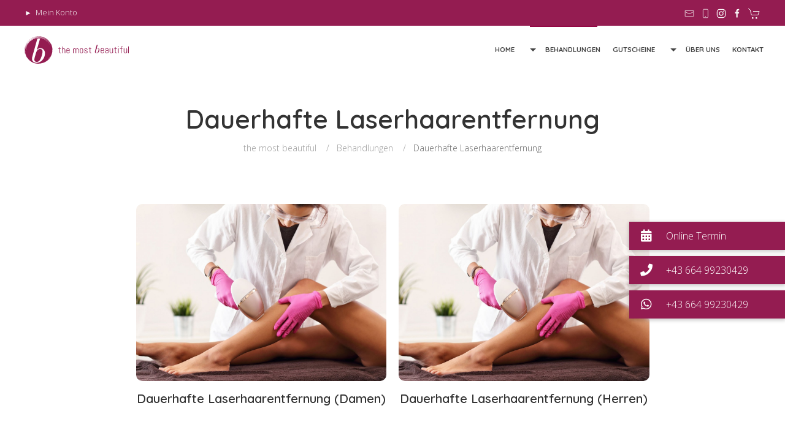

--- FILE ---
content_type: text/html; charset=utf-8
request_url: https://www.youtube-nocookie.com/embed/U5rzHFrWlxo?feature=oembed&rel=0&enablejsapi=1&origin=https%253A%252F%252Fthemostbeautiful-kosmetikstudio.com&controls=1
body_size: 47040
content:
<!DOCTYPE html><html lang="en" dir="ltr" data-cast-api-enabled="true"><head><meta name="viewport" content="width=device-width, initial-scale=1"><script nonce="6IXk3a3iHQ5_zChE4CJzQA">if ('undefined' == typeof Symbol || 'undefined' == typeof Symbol.iterator) {delete Array.prototype.entries;}</script><style name="www-roboto" nonce="U2TgzE38d4tigfxE9wvY0Q">@font-face{font-family:'Roboto';font-style:normal;font-weight:400;font-stretch:100%;src:url(//fonts.gstatic.com/s/roboto/v48/KFO7CnqEu92Fr1ME7kSn66aGLdTylUAMa3GUBHMdazTgWw.woff2)format('woff2');unicode-range:U+0460-052F,U+1C80-1C8A,U+20B4,U+2DE0-2DFF,U+A640-A69F,U+FE2E-FE2F;}@font-face{font-family:'Roboto';font-style:normal;font-weight:400;font-stretch:100%;src:url(//fonts.gstatic.com/s/roboto/v48/KFO7CnqEu92Fr1ME7kSn66aGLdTylUAMa3iUBHMdazTgWw.woff2)format('woff2');unicode-range:U+0301,U+0400-045F,U+0490-0491,U+04B0-04B1,U+2116;}@font-face{font-family:'Roboto';font-style:normal;font-weight:400;font-stretch:100%;src:url(//fonts.gstatic.com/s/roboto/v48/KFO7CnqEu92Fr1ME7kSn66aGLdTylUAMa3CUBHMdazTgWw.woff2)format('woff2');unicode-range:U+1F00-1FFF;}@font-face{font-family:'Roboto';font-style:normal;font-weight:400;font-stretch:100%;src:url(//fonts.gstatic.com/s/roboto/v48/KFO7CnqEu92Fr1ME7kSn66aGLdTylUAMa3-UBHMdazTgWw.woff2)format('woff2');unicode-range:U+0370-0377,U+037A-037F,U+0384-038A,U+038C,U+038E-03A1,U+03A3-03FF;}@font-face{font-family:'Roboto';font-style:normal;font-weight:400;font-stretch:100%;src:url(//fonts.gstatic.com/s/roboto/v48/KFO7CnqEu92Fr1ME7kSn66aGLdTylUAMawCUBHMdazTgWw.woff2)format('woff2');unicode-range:U+0302-0303,U+0305,U+0307-0308,U+0310,U+0312,U+0315,U+031A,U+0326-0327,U+032C,U+032F-0330,U+0332-0333,U+0338,U+033A,U+0346,U+034D,U+0391-03A1,U+03A3-03A9,U+03B1-03C9,U+03D1,U+03D5-03D6,U+03F0-03F1,U+03F4-03F5,U+2016-2017,U+2034-2038,U+203C,U+2040,U+2043,U+2047,U+2050,U+2057,U+205F,U+2070-2071,U+2074-208E,U+2090-209C,U+20D0-20DC,U+20E1,U+20E5-20EF,U+2100-2112,U+2114-2115,U+2117-2121,U+2123-214F,U+2190,U+2192,U+2194-21AE,U+21B0-21E5,U+21F1-21F2,U+21F4-2211,U+2213-2214,U+2216-22FF,U+2308-230B,U+2310,U+2319,U+231C-2321,U+2336-237A,U+237C,U+2395,U+239B-23B7,U+23D0,U+23DC-23E1,U+2474-2475,U+25AF,U+25B3,U+25B7,U+25BD,U+25C1,U+25CA,U+25CC,U+25FB,U+266D-266F,U+27C0-27FF,U+2900-2AFF,U+2B0E-2B11,U+2B30-2B4C,U+2BFE,U+3030,U+FF5B,U+FF5D,U+1D400-1D7FF,U+1EE00-1EEFF;}@font-face{font-family:'Roboto';font-style:normal;font-weight:400;font-stretch:100%;src:url(//fonts.gstatic.com/s/roboto/v48/KFO7CnqEu92Fr1ME7kSn66aGLdTylUAMaxKUBHMdazTgWw.woff2)format('woff2');unicode-range:U+0001-000C,U+000E-001F,U+007F-009F,U+20DD-20E0,U+20E2-20E4,U+2150-218F,U+2190,U+2192,U+2194-2199,U+21AF,U+21E6-21F0,U+21F3,U+2218-2219,U+2299,U+22C4-22C6,U+2300-243F,U+2440-244A,U+2460-24FF,U+25A0-27BF,U+2800-28FF,U+2921-2922,U+2981,U+29BF,U+29EB,U+2B00-2BFF,U+4DC0-4DFF,U+FFF9-FFFB,U+10140-1018E,U+10190-1019C,U+101A0,U+101D0-101FD,U+102E0-102FB,U+10E60-10E7E,U+1D2C0-1D2D3,U+1D2E0-1D37F,U+1F000-1F0FF,U+1F100-1F1AD,U+1F1E6-1F1FF,U+1F30D-1F30F,U+1F315,U+1F31C,U+1F31E,U+1F320-1F32C,U+1F336,U+1F378,U+1F37D,U+1F382,U+1F393-1F39F,U+1F3A7-1F3A8,U+1F3AC-1F3AF,U+1F3C2,U+1F3C4-1F3C6,U+1F3CA-1F3CE,U+1F3D4-1F3E0,U+1F3ED,U+1F3F1-1F3F3,U+1F3F5-1F3F7,U+1F408,U+1F415,U+1F41F,U+1F426,U+1F43F,U+1F441-1F442,U+1F444,U+1F446-1F449,U+1F44C-1F44E,U+1F453,U+1F46A,U+1F47D,U+1F4A3,U+1F4B0,U+1F4B3,U+1F4B9,U+1F4BB,U+1F4BF,U+1F4C8-1F4CB,U+1F4D6,U+1F4DA,U+1F4DF,U+1F4E3-1F4E6,U+1F4EA-1F4ED,U+1F4F7,U+1F4F9-1F4FB,U+1F4FD-1F4FE,U+1F503,U+1F507-1F50B,U+1F50D,U+1F512-1F513,U+1F53E-1F54A,U+1F54F-1F5FA,U+1F610,U+1F650-1F67F,U+1F687,U+1F68D,U+1F691,U+1F694,U+1F698,U+1F6AD,U+1F6B2,U+1F6B9-1F6BA,U+1F6BC,U+1F6C6-1F6CF,U+1F6D3-1F6D7,U+1F6E0-1F6EA,U+1F6F0-1F6F3,U+1F6F7-1F6FC,U+1F700-1F7FF,U+1F800-1F80B,U+1F810-1F847,U+1F850-1F859,U+1F860-1F887,U+1F890-1F8AD,U+1F8B0-1F8BB,U+1F8C0-1F8C1,U+1F900-1F90B,U+1F93B,U+1F946,U+1F984,U+1F996,U+1F9E9,U+1FA00-1FA6F,U+1FA70-1FA7C,U+1FA80-1FA89,U+1FA8F-1FAC6,U+1FACE-1FADC,U+1FADF-1FAE9,U+1FAF0-1FAF8,U+1FB00-1FBFF;}@font-face{font-family:'Roboto';font-style:normal;font-weight:400;font-stretch:100%;src:url(//fonts.gstatic.com/s/roboto/v48/KFO7CnqEu92Fr1ME7kSn66aGLdTylUAMa3OUBHMdazTgWw.woff2)format('woff2');unicode-range:U+0102-0103,U+0110-0111,U+0128-0129,U+0168-0169,U+01A0-01A1,U+01AF-01B0,U+0300-0301,U+0303-0304,U+0308-0309,U+0323,U+0329,U+1EA0-1EF9,U+20AB;}@font-face{font-family:'Roboto';font-style:normal;font-weight:400;font-stretch:100%;src:url(//fonts.gstatic.com/s/roboto/v48/KFO7CnqEu92Fr1ME7kSn66aGLdTylUAMa3KUBHMdazTgWw.woff2)format('woff2');unicode-range:U+0100-02BA,U+02BD-02C5,U+02C7-02CC,U+02CE-02D7,U+02DD-02FF,U+0304,U+0308,U+0329,U+1D00-1DBF,U+1E00-1E9F,U+1EF2-1EFF,U+2020,U+20A0-20AB,U+20AD-20C0,U+2113,U+2C60-2C7F,U+A720-A7FF;}@font-face{font-family:'Roboto';font-style:normal;font-weight:400;font-stretch:100%;src:url(//fonts.gstatic.com/s/roboto/v48/KFO7CnqEu92Fr1ME7kSn66aGLdTylUAMa3yUBHMdazQ.woff2)format('woff2');unicode-range:U+0000-00FF,U+0131,U+0152-0153,U+02BB-02BC,U+02C6,U+02DA,U+02DC,U+0304,U+0308,U+0329,U+2000-206F,U+20AC,U+2122,U+2191,U+2193,U+2212,U+2215,U+FEFF,U+FFFD;}@font-face{font-family:'Roboto';font-style:normal;font-weight:500;font-stretch:100%;src:url(//fonts.gstatic.com/s/roboto/v48/KFO7CnqEu92Fr1ME7kSn66aGLdTylUAMa3GUBHMdazTgWw.woff2)format('woff2');unicode-range:U+0460-052F,U+1C80-1C8A,U+20B4,U+2DE0-2DFF,U+A640-A69F,U+FE2E-FE2F;}@font-face{font-family:'Roboto';font-style:normal;font-weight:500;font-stretch:100%;src:url(//fonts.gstatic.com/s/roboto/v48/KFO7CnqEu92Fr1ME7kSn66aGLdTylUAMa3iUBHMdazTgWw.woff2)format('woff2');unicode-range:U+0301,U+0400-045F,U+0490-0491,U+04B0-04B1,U+2116;}@font-face{font-family:'Roboto';font-style:normal;font-weight:500;font-stretch:100%;src:url(//fonts.gstatic.com/s/roboto/v48/KFO7CnqEu92Fr1ME7kSn66aGLdTylUAMa3CUBHMdazTgWw.woff2)format('woff2');unicode-range:U+1F00-1FFF;}@font-face{font-family:'Roboto';font-style:normal;font-weight:500;font-stretch:100%;src:url(//fonts.gstatic.com/s/roboto/v48/KFO7CnqEu92Fr1ME7kSn66aGLdTylUAMa3-UBHMdazTgWw.woff2)format('woff2');unicode-range:U+0370-0377,U+037A-037F,U+0384-038A,U+038C,U+038E-03A1,U+03A3-03FF;}@font-face{font-family:'Roboto';font-style:normal;font-weight:500;font-stretch:100%;src:url(//fonts.gstatic.com/s/roboto/v48/KFO7CnqEu92Fr1ME7kSn66aGLdTylUAMawCUBHMdazTgWw.woff2)format('woff2');unicode-range:U+0302-0303,U+0305,U+0307-0308,U+0310,U+0312,U+0315,U+031A,U+0326-0327,U+032C,U+032F-0330,U+0332-0333,U+0338,U+033A,U+0346,U+034D,U+0391-03A1,U+03A3-03A9,U+03B1-03C9,U+03D1,U+03D5-03D6,U+03F0-03F1,U+03F4-03F5,U+2016-2017,U+2034-2038,U+203C,U+2040,U+2043,U+2047,U+2050,U+2057,U+205F,U+2070-2071,U+2074-208E,U+2090-209C,U+20D0-20DC,U+20E1,U+20E5-20EF,U+2100-2112,U+2114-2115,U+2117-2121,U+2123-214F,U+2190,U+2192,U+2194-21AE,U+21B0-21E5,U+21F1-21F2,U+21F4-2211,U+2213-2214,U+2216-22FF,U+2308-230B,U+2310,U+2319,U+231C-2321,U+2336-237A,U+237C,U+2395,U+239B-23B7,U+23D0,U+23DC-23E1,U+2474-2475,U+25AF,U+25B3,U+25B7,U+25BD,U+25C1,U+25CA,U+25CC,U+25FB,U+266D-266F,U+27C0-27FF,U+2900-2AFF,U+2B0E-2B11,U+2B30-2B4C,U+2BFE,U+3030,U+FF5B,U+FF5D,U+1D400-1D7FF,U+1EE00-1EEFF;}@font-face{font-family:'Roboto';font-style:normal;font-weight:500;font-stretch:100%;src:url(//fonts.gstatic.com/s/roboto/v48/KFO7CnqEu92Fr1ME7kSn66aGLdTylUAMaxKUBHMdazTgWw.woff2)format('woff2');unicode-range:U+0001-000C,U+000E-001F,U+007F-009F,U+20DD-20E0,U+20E2-20E4,U+2150-218F,U+2190,U+2192,U+2194-2199,U+21AF,U+21E6-21F0,U+21F3,U+2218-2219,U+2299,U+22C4-22C6,U+2300-243F,U+2440-244A,U+2460-24FF,U+25A0-27BF,U+2800-28FF,U+2921-2922,U+2981,U+29BF,U+29EB,U+2B00-2BFF,U+4DC0-4DFF,U+FFF9-FFFB,U+10140-1018E,U+10190-1019C,U+101A0,U+101D0-101FD,U+102E0-102FB,U+10E60-10E7E,U+1D2C0-1D2D3,U+1D2E0-1D37F,U+1F000-1F0FF,U+1F100-1F1AD,U+1F1E6-1F1FF,U+1F30D-1F30F,U+1F315,U+1F31C,U+1F31E,U+1F320-1F32C,U+1F336,U+1F378,U+1F37D,U+1F382,U+1F393-1F39F,U+1F3A7-1F3A8,U+1F3AC-1F3AF,U+1F3C2,U+1F3C4-1F3C6,U+1F3CA-1F3CE,U+1F3D4-1F3E0,U+1F3ED,U+1F3F1-1F3F3,U+1F3F5-1F3F7,U+1F408,U+1F415,U+1F41F,U+1F426,U+1F43F,U+1F441-1F442,U+1F444,U+1F446-1F449,U+1F44C-1F44E,U+1F453,U+1F46A,U+1F47D,U+1F4A3,U+1F4B0,U+1F4B3,U+1F4B9,U+1F4BB,U+1F4BF,U+1F4C8-1F4CB,U+1F4D6,U+1F4DA,U+1F4DF,U+1F4E3-1F4E6,U+1F4EA-1F4ED,U+1F4F7,U+1F4F9-1F4FB,U+1F4FD-1F4FE,U+1F503,U+1F507-1F50B,U+1F50D,U+1F512-1F513,U+1F53E-1F54A,U+1F54F-1F5FA,U+1F610,U+1F650-1F67F,U+1F687,U+1F68D,U+1F691,U+1F694,U+1F698,U+1F6AD,U+1F6B2,U+1F6B9-1F6BA,U+1F6BC,U+1F6C6-1F6CF,U+1F6D3-1F6D7,U+1F6E0-1F6EA,U+1F6F0-1F6F3,U+1F6F7-1F6FC,U+1F700-1F7FF,U+1F800-1F80B,U+1F810-1F847,U+1F850-1F859,U+1F860-1F887,U+1F890-1F8AD,U+1F8B0-1F8BB,U+1F8C0-1F8C1,U+1F900-1F90B,U+1F93B,U+1F946,U+1F984,U+1F996,U+1F9E9,U+1FA00-1FA6F,U+1FA70-1FA7C,U+1FA80-1FA89,U+1FA8F-1FAC6,U+1FACE-1FADC,U+1FADF-1FAE9,U+1FAF0-1FAF8,U+1FB00-1FBFF;}@font-face{font-family:'Roboto';font-style:normal;font-weight:500;font-stretch:100%;src:url(//fonts.gstatic.com/s/roboto/v48/KFO7CnqEu92Fr1ME7kSn66aGLdTylUAMa3OUBHMdazTgWw.woff2)format('woff2');unicode-range:U+0102-0103,U+0110-0111,U+0128-0129,U+0168-0169,U+01A0-01A1,U+01AF-01B0,U+0300-0301,U+0303-0304,U+0308-0309,U+0323,U+0329,U+1EA0-1EF9,U+20AB;}@font-face{font-family:'Roboto';font-style:normal;font-weight:500;font-stretch:100%;src:url(//fonts.gstatic.com/s/roboto/v48/KFO7CnqEu92Fr1ME7kSn66aGLdTylUAMa3KUBHMdazTgWw.woff2)format('woff2');unicode-range:U+0100-02BA,U+02BD-02C5,U+02C7-02CC,U+02CE-02D7,U+02DD-02FF,U+0304,U+0308,U+0329,U+1D00-1DBF,U+1E00-1E9F,U+1EF2-1EFF,U+2020,U+20A0-20AB,U+20AD-20C0,U+2113,U+2C60-2C7F,U+A720-A7FF;}@font-face{font-family:'Roboto';font-style:normal;font-weight:500;font-stretch:100%;src:url(//fonts.gstatic.com/s/roboto/v48/KFO7CnqEu92Fr1ME7kSn66aGLdTylUAMa3yUBHMdazQ.woff2)format('woff2');unicode-range:U+0000-00FF,U+0131,U+0152-0153,U+02BB-02BC,U+02C6,U+02DA,U+02DC,U+0304,U+0308,U+0329,U+2000-206F,U+20AC,U+2122,U+2191,U+2193,U+2212,U+2215,U+FEFF,U+FFFD;}</style><script name="www-roboto" nonce="6IXk3a3iHQ5_zChE4CJzQA">if (document.fonts && document.fonts.load) {document.fonts.load("400 10pt Roboto", "E"); document.fonts.load("500 10pt Roboto", "E");}</script><link rel="stylesheet" href="/s/player/b95b0e7a/www-player.css" name="www-player" nonce="U2TgzE38d4tigfxE9wvY0Q"><style nonce="U2TgzE38d4tigfxE9wvY0Q">html {overflow: hidden;}body {font: 12px Roboto, Arial, sans-serif; background-color: #000; color: #fff; height: 100%; width: 100%; overflow: hidden; position: absolute; margin: 0; padding: 0;}#player {width: 100%; height: 100%;}h1 {text-align: center; color: #fff;}h3 {margin-top: 6px; margin-bottom: 3px;}.player-unavailable {position: absolute; top: 0; left: 0; right: 0; bottom: 0; padding: 25px; font-size: 13px; background: url(/img/meh7.png) 50% 65% no-repeat;}.player-unavailable .message {text-align: left; margin: 0 -5px 15px; padding: 0 5px 14px; border-bottom: 1px solid #888; font-size: 19px; font-weight: normal;}.player-unavailable a {color: #167ac6; text-decoration: none;}</style><script nonce="6IXk3a3iHQ5_zChE4CJzQA">var ytcsi={gt:function(n){n=(n||"")+"data_";return ytcsi[n]||(ytcsi[n]={tick:{},info:{},gel:{preLoggedGelInfos:[]}})},now:window.performance&&window.performance.timing&&window.performance.now&&window.performance.timing.navigationStart?function(){return window.performance.timing.navigationStart+window.performance.now()}:function(){return(new Date).getTime()},tick:function(l,t,n){var ticks=ytcsi.gt(n).tick;var v=t||ytcsi.now();if(ticks[l]){ticks["_"+l]=ticks["_"+l]||[ticks[l]];ticks["_"+l].push(v)}ticks[l]=
v},info:function(k,v,n){ytcsi.gt(n).info[k]=v},infoGel:function(p,n){ytcsi.gt(n).gel.preLoggedGelInfos.push(p)},setStart:function(t,n){ytcsi.tick("_start",t,n)}};
(function(w,d){function isGecko(){if(!w.navigator)return false;try{if(w.navigator.userAgentData&&w.navigator.userAgentData.brands&&w.navigator.userAgentData.brands.length){var brands=w.navigator.userAgentData.brands;var i=0;for(;i<brands.length;i++)if(brands[i]&&brands[i].brand==="Firefox")return true;return false}}catch(e){setTimeout(function(){throw e;})}if(!w.navigator.userAgent)return false;var ua=w.navigator.userAgent;return ua.indexOf("Gecko")>0&&ua.toLowerCase().indexOf("webkit")<0&&ua.indexOf("Edge")<
0&&ua.indexOf("Trident")<0&&ua.indexOf("MSIE")<0}ytcsi.setStart(w.performance?w.performance.timing.responseStart:null);var isPrerender=(d.visibilityState||d.webkitVisibilityState)=="prerender";var vName=!d.visibilityState&&d.webkitVisibilityState?"webkitvisibilitychange":"visibilitychange";if(isPrerender){var startTick=function(){ytcsi.setStart();d.removeEventListener(vName,startTick)};d.addEventListener(vName,startTick,false)}if(d.addEventListener)d.addEventListener(vName,function(){ytcsi.tick("vc")},
false);if(isGecko()){var isHidden=(d.visibilityState||d.webkitVisibilityState)=="hidden";if(isHidden)ytcsi.tick("vc")}var slt=function(el,t){setTimeout(function(){var n=ytcsi.now();el.loadTime=n;if(el.slt)el.slt()},t)};w.__ytRIL=function(el){if(!el.getAttribute("data-thumb"))if(w.requestAnimationFrame)w.requestAnimationFrame(function(){slt(el,0)});else slt(el,16)}})(window,document);
</script><script nonce="6IXk3a3iHQ5_zChE4CJzQA">var ytcfg={d:function(){return window.yt&&yt.config_||ytcfg.data_||(ytcfg.data_={})},get:function(k,o){return k in ytcfg.d()?ytcfg.d()[k]:o},set:function(){var a=arguments;if(a.length>1)ytcfg.d()[a[0]]=a[1];else{var k;for(k in a[0])ytcfg.d()[k]=a[0][k]}}};
ytcfg.set({"CLIENT_CANARY_STATE":"none","DEVICE":"cbr\u003dChrome\u0026cbrand\u003dapple\u0026cbrver\u003d131.0.0.0\u0026ceng\u003dWebKit\u0026cengver\u003d537.36\u0026cos\u003dMacintosh\u0026cosver\u003d10_15_7\u0026cplatform\u003dDESKTOP","EVENT_ID":"27Nwadi8CNOslu8PicymoQs","EXPERIMENT_FLAGS":{"ab_det_apm":true,"ab_det_el_h":true,"ab_det_em_inj":true,"ab_fk_sk_cl":true,"ab_l_sig_st":true,"ab_l_sig_st_e":true,"action_companion_center_align_description":true,"allow_skip_networkless":true,"always_send_and_write":true,"att_web_record_metrics":true,"attmusi":true,"c3_enable_button_impression_logging":true,"c3_watch_page_component":true,"cancel_pending_navs":true,"clean_up_manual_attribution_header":true,"config_age_report_killswitch":true,"cow_optimize_idom_compat":true,"csi_config_handling_infra":true,"csi_on_gel":true,"delhi_mweb_colorful_sd":true,"delhi_mweb_colorful_sd_v2":true,"deprecate_csi_has_info":true,"deprecate_pair_servlet_enabled":true,"desktop_sparkles_light_cta_button":true,"disable_cached_masthead_data":true,"disable_child_node_auto_formatted_strings":true,"disable_log_to_visitor_layer":true,"disable_pacf_logging_for_memory_limited_tv":true,"embeds_enable_eid_enforcement_for_youtube":true,"embeds_enable_info_panel_dismissal":true,"embeds_enable_pfp_always_unbranded":true,"embeds_muted_autoplay_sound_fix":true,"embeds_serve_es6_client":true,"embeds_web_nwl_disable_nocookie":true,"embeds_web_updated_shorts_definition_fix":true,"enable_active_view_display_ad_renderer_web_home":true,"enable_ad_disclosure_banner_a11y_fix":true,"enable_chips_shelf_view_model_fully_reactive":true,"enable_client_creator_goal_ticker_bar_revamp":true,"enable_client_only_wiz_direct_reactions":true,"enable_client_sli_logging":true,"enable_client_streamz_web":true,"enable_client_ve_spec":true,"enable_cloud_save_error_popup_after_retry":true,"enable_dai_sdf_h5_preroll":true,"enable_datasync_id_header_in_web_vss_pings":true,"enable_default_mono_cta_migration_web_client":true,"enable_docked_chat_messages":true,"enable_drop_shadow_experiment":true,"enable_entity_store_from_dependency_injection":true,"enable_inline_muted_playback_on_web_search":true,"enable_inline_muted_playback_on_web_search_for_vdc":true,"enable_inline_muted_playback_on_web_search_for_vdcb":true,"enable_is_extended_monitoring":true,"enable_is_mini_app_page_active_bugfix":true,"enable_logging_first_user_action_after_game_ready":true,"enable_ltc_param_fetch_from_innertube":true,"enable_masthead_mweb_padding_fix":true,"enable_menu_renderer_button_in_mweb_hclr":true,"enable_mini_app_command_handler_mweb_fix":true,"enable_mini_app_iframe_loaded_logging":true,"enable_mini_guide_downloads_item":true,"enable_mixed_direction_formatted_strings":true,"enable_mweb_livestream_ui_update":true,"enable_mweb_new_caption_language_picker":true,"enable_names_handles_account_switcher":true,"enable_network_request_logging_on_game_events":true,"enable_new_paid_product_placement":true,"enable_obtaining_ppn_query_param":true,"enable_open_in_new_tab_icon_for_short_dr_for_desktop_search":true,"enable_open_yt_content":true,"enable_origin_query_parameter_bugfix":true,"enable_pause_ads_on_ytv_html5":true,"enable_payments_purchase_manager":true,"enable_pdp_icon_prefetch":true,"enable_pl_r_si_fa":true,"enable_place_pivot_url":true,"enable_playable_a11y_label_with_badge_text":true,"enable_pv_screen_modern_text":true,"enable_removing_navbar_title_on_hashtag_page_mweb":true,"enable_resetting_scroll_position_on_flow_change":true,"enable_rta_manager":true,"enable_sdf_companion_h5":true,"enable_sdf_dai_h5_midroll":true,"enable_sdf_h5_endemic_mid_post_roll":true,"enable_sdf_on_h5_unplugged_vod_midroll":true,"enable_sdf_shorts_player_bytes_h5":true,"enable_sdk_performance_network_logging":true,"enable_sending_unwrapped_game_audio_as_serialized_metadata":true,"enable_sfv_effect_pivot_url":true,"enable_shorts_new_carousel":true,"enable_skip_ad_guidance_prompt":true,"enable_skippable_ads_for_unplugged_ad_pod":true,"enable_smearing_expansion_dai":true,"enable_third_party_info":true,"enable_time_out_messages":true,"enable_timeline_view_modern_transcript_fe":true,"enable_video_display_compact_button_group_for_desktop_search":true,"enable_web_home_top_landscape_image_layout_level_click":true,"enable_web_tiered_gel":true,"enable_window_constrained_buy_flow_dialog":true,"enable_wiz_queue_effect_and_on_init_initial_runs":true,"enable_ypc_spinners":true,"enable_yt_ata_iframe_authuser":true,"export_networkless_options":true,"export_player_version_to_ytconfig":true,"fill_single_video_with_notify_to_lasr":true,"fix_ad_miniplayer_controls_rendering":true,"fix_ads_tracking_for_swf_config_deprecation_mweb":true,"h5_companion_enable_adcpn_macro_substitution_for_click_pings":true,"h5_inplayer_enable_adcpn_macro_substitution_for_click_pings":true,"h5_reset_cache_and_filter_before_update_masthead":true,"hide_channel_creation_title_for_mweb":true,"high_ccv_client_side_caching_h5":true,"html5_force_debug_data_for_client_tmp_logs":true,"html5_log_trigger_events_with_debug_data":true,"html5_ssdai_enable_media_end_cue_range":true,"il_attach_cache_limit":true,"il_use_view_model_logging_context":true,"is_browser_support_for_webcam_streaming":true,"json_condensed_response":true,"kev_adb_pg":true,"kevlar_gel_error_routing":true,"kevlar_watch_cinematics":true,"live_chat_enable_controller_extraction":true,"live_chat_enable_rta_manager":true,"live_chat_increased_min_height":true,"log_click_with_layer_from_element_in_command_handler":true,"log_errors_through_nwl_on_retry":true,"mdx_enable_privacy_disclosure_ui":true,"mdx_load_cast_api_bootstrap_script":true,"medium_progress_bar_modification":true,"migrate_remaining_web_ad_badges_to_innertube":true,"mobile_account_menu_refresh":true,"mweb_a11y_enable_player_controls_invisible_toggle":true,"mweb_account_linking_noapp":true,"mweb_after_render_to_scheduler":true,"mweb_allow_modern_search_suggest_behavior":true,"mweb_animated_actions":true,"mweb_app_upsell_button_direct_to_app":true,"mweb_big_progress_bar":true,"mweb_c3_disable_carve_out":true,"mweb_c3_disable_carve_out_keep_external_links":true,"mweb_c3_enable_adaptive_signals":true,"mweb_c3_endscreen":true,"mweb_c3_endscreen_v2":true,"mweb_c3_library_page_enable_recent_shelf":true,"mweb_c3_remove_web_navigation_endpoint_data":true,"mweb_c3_use_canonical_from_player_response":true,"mweb_cinematic_watch":true,"mweb_command_handler":true,"mweb_delay_watch_initial_data":true,"mweb_disable_searchbar_scroll":true,"mweb_enable_fine_scrubbing_for_recs":true,"mweb_enable_keto_batch_player_fullscreen":true,"mweb_enable_keto_batch_player_progress_bar":true,"mweb_enable_keto_batch_player_tooltips":true,"mweb_enable_lockup_view_model_for_ucp":true,"mweb_enable_mix_panel_title_metadata":true,"mweb_enable_more_drawer":true,"mweb_enable_optional_fullscreen_landscape_locking":true,"mweb_enable_overlay_touch_manager":true,"mweb_enable_premium_carve_out_fix":true,"mweb_enable_refresh_detection":true,"mweb_enable_search_imp":true,"mweb_enable_sequence_signal":true,"mweb_enable_shorts_pivot_button":true,"mweb_enable_shorts_video_preload":true,"mweb_enable_skippables_on_jio_phone":true,"mweb_enable_storyboards":true,"mweb_enable_two_line_title_on_shorts":true,"mweb_enable_varispeed_controller":true,"mweb_enable_warm_channel_requests":true,"mweb_enable_watch_feed_infinite_scroll":true,"mweb_enable_wrapped_unplugged_pause_membership_dialog_renderer":true,"mweb_filter_video_format_in_webfe":true,"mweb_fix_livestream_seeking":true,"mweb_fix_monitor_visibility_after_render":true,"mweb_fix_section_list_continuation_item_renderers":true,"mweb_force_ios_fallback_to_native_control":true,"mweb_fp_auto_fullscreen":true,"mweb_fullscreen_controls":true,"mweb_fullscreen_controls_action_buttons":true,"mweb_fullscreen_watch_system":true,"mweb_home_reactive_shorts":true,"mweb_innertube_search_command":true,"mweb_lang_in_html":true,"mweb_like_button_synced_with_entities":true,"mweb_logo_use_home_page_ve":true,"mweb_module_decoration":true,"mweb_native_control_in_faux_fullscreen_shared":true,"mweb_panel_container_inert":true,"mweb_player_control_on_hover":true,"mweb_player_delhi_dtts":true,"mweb_player_hide_unavailable_subtitles_button":true,"mweb_player_settings_use_bottom_sheet":true,"mweb_player_show_previous_next_buttons_in_playlist":true,"mweb_player_skip_no_op_state_changes":true,"mweb_player_user_select_none":true,"mweb_playlist_engagement_panel":true,"mweb_progress_bar_seek_on_mouse_click":true,"mweb_pull_2_full":true,"mweb_pull_2_full_enable_touch_handlers":true,"mweb_schedule_warm_watch_response":true,"mweb_searchbox_legacy_navigation":true,"mweb_see_fewer_shorts":true,"mweb_sheets_ui_refresh":true,"mweb_shorts_comments_panel_id_change":true,"mweb_shorts_early_continuation":true,"mweb_show_ios_smart_banner":true,"mweb_show_sign_in_button_from_header":true,"mweb_use_server_url_on_startup":true,"mweb_watch_captions_enable_auto_translate":true,"mweb_watch_captions_set_default_size":true,"mweb_watch_stop_scheduler_on_player_response":true,"mweb_watchfeed_big_thumbnails":true,"mweb_yt_searchbox":true,"networkless_logging":true,"no_client_ve_attach_unless_shown":true,"nwl_send_from_memory_when_online":true,"pageid_as_header_web":true,"playback_settings_use_switch_menu":true,"player_controls_autonav_fix":true,"player_controls_skip_double_signal_update":true,"polymer_bad_build_labels":true,"polymer_verifiy_app_state":true,"qoe_send_and_write":true,"remove_chevron_from_ad_disclosure_banner_h5":true,"remove_masthead_channel_banner_on_refresh":true,"remove_slot_id_exited_trigger_for_dai_in_player_slot_expire":true,"replace_client_url_parsing_with_server_signal":true,"service_worker_enabled":true,"service_worker_push_enabled":true,"service_worker_push_home_page_prompt":true,"service_worker_push_watch_page_prompt":true,"shell_load_gcf":true,"shorten_initial_gel_batch_timeout":true,"should_use_yt_voice_endpoint_in_kaios":true,"skip_invalid_ytcsi_ticks":true,"skip_setting_info_in_csi_data_object":true,"smarter_ve_dedupping":true,"speedmaster_no_seek":true,"start_client_gcf_mweb":true,"stop_handling_click_for_non_rendering_overlay_layout":true,"suppress_error_204_logging":true,"synced_panel_scrolling_controller":true,"use_event_time_ms_header":true,"use_fifo_for_networkless":true,"use_player_abuse_bg_library":true,"use_request_time_ms_header":true,"use_session_based_sampling":true,"use_thumbnail_overlay_time_status_renderer_for_live_badge":true,"use_ts_visibilitylogger":true,"vss_final_ping_send_and_write":true,"vss_playback_use_send_and_write":true,"web_adaptive_repeat_ase":true,"web_always_load_chat_support":true,"web_animated_like":true,"web_api_url":true,"web_attributed_string_deep_equal_bugfix":true,"web_autonav_allow_off_by_default":true,"web_button_vm_refactor_disabled":true,"web_c3_log_app_init_finish":true,"web_csi_action_sampling_enabled":true,"web_dedupe_ve_grafting":true,"web_disable_backdrop_filter":true,"web_enable_ab_rsp_cl":true,"web_enable_course_icon_update":true,"web_enable_error_204":true,"web_enable_horizontal_video_attributes_section":true,"web_fix_segmented_like_dislike_undefined":true,"web_gcf_hashes_innertube":true,"web_gel_timeout_cap":true,"web_metadata_carousel_elref_bugfix":true,"web_parent_target_for_sheets":true,"web_persist_server_autonav_state_on_client":true,"web_playback_associated_log_ctt":true,"web_playback_associated_ve":true,"web_prefetch_preload_video":true,"web_progress_bar_draggable":true,"web_resizable_advertiser_banner_on_masthead_safari_fix":true,"web_scheduler_auto_init":true,"web_shorts_just_watched_on_channel_and_pivot_study":true,"web_shorts_just_watched_overlay":true,"web_shorts_pivot_button_view_model_reactive":true,"web_update_panel_visibility_logging_fix":true,"web_video_attribute_view_model_a11y_fix":true,"web_watch_controls_state_signals":true,"web_wiz_attributed_string":true,"web_yt_config_context":true,"webfe_mweb_watch_microdata":true,"webfe_watch_shorts_canonical_url_fix":true,"webpo_exit_on_net_err":true,"wiz_diff_overwritable":true,"wiz_memoize_stamper_items":true,"woffle_used_state_report":true,"wpo_gel_strz":true,"ytcp_paper_tooltip_use_scoped_owner_root":true,"H5_async_logging_delay_ms":30000.0,"attention_logging_scroll_throttle":500.0,"autoplay_pause_by_lact_sampling_fraction":0.0,"cinematic_watch_effect_opacity":0.4,"log_window_onerror_fraction":0.1,"speedmaster_playback_rate":2.0,"tv_pacf_logging_sample_rate":0.01,"web_attention_logging_scroll_throttle":500.0,"web_load_prediction_threshold":0.1,"web_navigation_prediction_threshold":0.1,"web_pbj_log_warning_rate":0.0,"web_system_health_fraction":0.01,"ytidb_transaction_ended_event_rate_limit":0.02,"active_time_update_interval_ms":10000,"att_init_delay":500,"autoplay_pause_by_lact_sec":0,"botguard_async_snapshot_timeout_ms":3000,"check_navigator_accuracy_timeout_ms":0,"cinematic_watch_css_filter_blur_strength":40,"cinematic_watch_fade_out_duration":500,"close_webview_delay_ms":100,"cloud_save_game_data_rate_limit_ms":3000,"compression_disable_point":10,"custom_active_view_tos_timeout_ms":3600000,"embeds_widget_poll_interval_ms":0,"gel_min_batch_size":3,"gel_queue_timeout_max_ms":60000,"get_async_timeout_ms":60000,"hide_cta_for_home_web_video_ads_animate_in_time":2,"html5_byterate_soft_cap":0,"initial_gel_batch_timeout":2000,"max_body_size_to_compress":500000,"max_prefetch_window_sec_for_livestream_optimization":10,"min_prefetch_offset_sec_for_livestream_optimization":20,"mini_app_container_iframe_src_update_delay_ms":0,"multiple_preview_news_duration_time":11000,"mweb_c3_toast_duration_ms":5000,"mweb_deep_link_fallback_timeout_ms":10000,"mweb_delay_response_received_actions":100,"mweb_fp_dpad_rate_limit_ms":0,"mweb_fp_dpad_watch_title_clamp_lines":0,"mweb_history_manager_cache_size":100,"mweb_ios_fullscreen_playback_transition_delay_ms":500,"mweb_ios_fullscreen_system_pause_epilson_ms":0,"mweb_override_response_store_expiration_ms":0,"mweb_shorts_early_continuation_trigger_threshold":4,"mweb_w2w_max_age_seconds":0,"mweb_watch_captions_default_size":2,"neon_dark_launch_gradient_count":0,"network_polling_interval":30000,"play_click_interval_ms":30000,"play_ping_interval_ms":10000,"prefetch_comments_ms_after_video":0,"send_config_hash_timer":0,"service_worker_push_logged_out_prompt_watches":-1,"service_worker_push_prompt_cap":-1,"service_worker_push_prompt_delay_microseconds":3888000000000,"show_mini_app_ad_frequency_cap_ms":300000,"slow_compressions_before_abandon_count":4,"speedmaster_cancellation_movement_dp":10,"speedmaster_touch_activation_ms":500,"web_attention_logging_throttle":500,"web_foreground_heartbeat_interval_ms":28000,"web_gel_debounce_ms":10000,"web_logging_max_batch":100,"web_max_tracing_events":50,"web_tracing_session_replay":0,"wil_icon_max_concurrent_fetches":9999,"ytidb_remake_db_retries":3,"ytidb_reopen_db_retries":3,"WebClientReleaseProcessCritical__youtube_embeds_client_version_override":"","WebClientReleaseProcessCritical__youtube_embeds_web_client_version_override":"","WebClientReleaseProcessCritical__youtube_mweb_client_version_override":"","debug_forced_internalcountrycode":"","embeds_web_synth_ch_headers_banned_urls_regex":"","enable_web_media_service":"DISABLED","il_payload_scraping":"","live_chat_unicode_emoji_json_url":"https://www.gstatic.com/youtube/img/emojis/emojis-svg-9.json","mweb_deep_link_feature_tag_suffix":"11268432","mweb_enable_shorts_innertube_player_prefetch_trigger":"NONE","mweb_fp_dpad":"home,search,browse,channel,create_channel,experiments,settings,trending,oops,404,paid_memberships,sponsorship,premium,shorts","mweb_fp_dpad_linear_navigation":"","mweb_fp_dpad_linear_navigation_visitor":"","mweb_fp_dpad_visitor":"","mweb_preload_video_by_player_vars":"","mweb_sign_in_button_style":"STYLE_SUGGESTIVE_AVATAR","place_pivot_triggering_container_alternate":"","place_pivot_triggering_counterfactual_container_alternate":"","search_ui_mweb_searchbar_restyle":"DEFAULT","service_worker_push_force_notification_prompt_tag":"1","service_worker_scope":"/","suggest_exp_str":"","web_client_version_override":"","kevlar_command_handler_command_banlist":[],"mini_app_ids_without_game_ready":["UgkxHHtsak1SC8mRGHMZewc4HzeAY3yhPPmJ","Ugkx7OgzFqE6z_5Mtf4YsotGfQNII1DF_RBm"],"web_op_signal_type_banlist":[],"web_tracing_enabled_spans":["event","command"]},"GAPI_HINT_PARAMS":"m;/_/scs/abc-static/_/js/k\u003dgapi.gapi.en.FZb77tO2YW4.O/d\u003d1/rs\u003dAHpOoo8lqavmo6ayfVxZovyDiP6g3TOVSQ/m\u003d__features__","GAPI_HOST":"https://apis.google.com","GAPI_LOCALE":"en_US","GL":"US","HL":"en","HTML_DIR":"ltr","HTML_LANG":"en","INNERTUBE_API_KEY":"AIzaSyAO_FJ2SlqU8Q4STEHLGCilw_Y9_11qcW8","INNERTUBE_API_VERSION":"v1","INNERTUBE_CLIENT_NAME":"WEB_EMBEDDED_PLAYER","INNERTUBE_CLIENT_VERSION":"1.20260116.01.00","INNERTUBE_CONTEXT":{"client":{"hl":"en","gl":"US","remoteHost":"18.218.232.250","deviceMake":"Apple","deviceModel":"","visitorData":"CgtWQXd6dWNlNVh6Yyjb58LLBjIKCgJVUxIEGgAgMg%3D%3D","userAgent":"Mozilla/5.0 (Macintosh; Intel Mac OS X 10_15_7) AppleWebKit/537.36 (KHTML, like Gecko) Chrome/131.0.0.0 Safari/537.36; ClaudeBot/1.0; +claudebot@anthropic.com),gzip(gfe)","clientName":"WEB_EMBEDDED_PLAYER","clientVersion":"1.20260116.01.00","osName":"Macintosh","osVersion":"10_15_7","originalUrl":"https://www.youtube-nocookie.com/embed/U5rzHFrWlxo?feature\u003doembed\u0026rel\u003d0\u0026enablejsapi\u003d1\u0026origin\u003dhttps%253A%252F%252Fthemostbeautiful-kosmetikstudio.com\u0026controls\u003d1","platform":"DESKTOP","clientFormFactor":"UNKNOWN_FORM_FACTOR","configInfo":{"appInstallData":"[base64]%3D"},"browserName":"Chrome","browserVersion":"131.0.0.0","acceptHeader":"text/html,application/xhtml+xml,application/xml;q\u003d0.9,image/webp,image/apng,*/*;q\u003d0.8,application/signed-exchange;v\u003db3;q\u003d0.9","deviceExperimentId":"ChxOelU1TnpjM01ETXlOakF5TWpNeU1qZ3pPUT09ENvnwssGGNvnwssG","rolloutToken":"CMPGm__nraOY6wEQ7amKo7-ckgMY7amKo7-ckgM%3D"},"user":{"lockedSafetyMode":false},"request":{"useSsl":true},"clickTracking":{"clickTrackingParams":"IhMImJaKo7+ckgMVU5blBx0Jpim0MgZvZW1iZWQ\u003d"},"thirdParty":{"embeddedPlayerContext":{"embeddedPlayerEncryptedContext":"AD5ZzFQG7sOcga0sav3W-8Qd-T9zuyNuDw-3_B9IXCM8wg1AhY69cxE9D1jPWKin5UKNd87_MiB8Nems9drqmIWv3Op1ng_jv7VyEUOdavS28o_WeVOOmaZzG1Wk1doLXUOiGBPtg7fhh3s8KGs0eMcAGAfLZALAtTyADcTKXcgWTsjlZQ","ancestorOriginsSupported":false}}},"INNERTUBE_CONTEXT_CLIENT_NAME":56,"INNERTUBE_CONTEXT_CLIENT_VERSION":"1.20260116.01.00","INNERTUBE_CONTEXT_GL":"US","INNERTUBE_CONTEXT_HL":"en","LATEST_ECATCHER_SERVICE_TRACKING_PARAMS":{"client.name":"WEB_EMBEDDED_PLAYER","client.jsfeat":"2021"},"LOGGED_IN":false,"PAGE_BUILD_LABEL":"youtube.embeds.web_20260116_01_RC00","PAGE_CL":856990104,"SERVER_NAME":"WebFE","VISITOR_DATA":"CgtWQXd6dWNlNVh6Yyjb58LLBjIKCgJVUxIEGgAgMg%3D%3D","WEB_PLAYER_CONTEXT_CONFIGS":{"WEB_PLAYER_CONTEXT_CONFIG_ID_EMBEDDED_PLAYER":{"rootElementId":"movie_player","jsUrl":"/s/player/b95b0e7a/player_ias.vflset/en_US/base.js","cssUrl":"/s/player/b95b0e7a/www-player.css","contextId":"WEB_PLAYER_CONTEXT_CONFIG_ID_EMBEDDED_PLAYER","eventLabel":"embedded","contentRegion":"US","hl":"en_US","hostLanguage":"en","innertubeApiKey":"AIzaSyAO_FJ2SlqU8Q4STEHLGCilw_Y9_11qcW8","innertubeApiVersion":"v1","innertubeContextClientVersion":"1.20260116.01.00","controlsType":1,"disableRelatedVideos":true,"device":{"brand":"apple","model":"","browser":"Chrome","browserVersion":"131.0.0.0","os":"Macintosh","osVersion":"10_15_7","platform":"DESKTOP","interfaceName":"WEB_EMBEDDED_PLAYER","interfaceVersion":"1.20260116.01.00"},"serializedExperimentIds":"24004644,24499533,51010235,51063643,51098299,51204329,51222973,51340662,51349914,51353393,51366423,51389629,51404808,51404810,51425033,51484222,51489568,51490331,51500051,51505436,51526267,51530495,51534669,51560386,51565116,51566373,51578632,51583566,51583821,51585555,51586118,51605258,51605395,51609829,51611457,51615065,51620866,51621065,51622844,51626154,51632249,51637029,51638932,51648336,51656216,51666850,51672162,51681662,51683502,51684302,51684307,51690474,51691028,51691590,51693511,51693995,51696107,51696619,51697032,51700777,51705183,51709243,51711227,51711298,51712601,51713175,51713237,51714463,51717746,51719411,51719628,51735452,51738919,51741220,51742480,51742830,51742876,51743156,51744563","serializedExperimentFlags":"H5_async_logging_delay_ms\u003d30000.0\u0026PlayerWeb__h5_enable_advisory_rating_restrictions\u003dtrue\u0026a11y_h5_associate_survey_question\u003dtrue\u0026ab_det_apm\u003dtrue\u0026ab_det_el_h\u003dtrue\u0026ab_det_em_inj\u003dtrue\u0026ab_fk_sk_cl\u003dtrue\u0026ab_l_sig_st\u003dtrue\u0026ab_l_sig_st_e\u003dtrue\u0026action_companion_center_align_description\u003dtrue\u0026ad_pod_disable_companion_persist_ads_quality\u003dtrue\u0026add_stmp_logs_for_voice_boost\u003dtrue\u0026allow_autohide_on_paused_videos\u003dtrue\u0026allow_drm_override\u003dtrue\u0026allow_live_autoplay\u003dtrue\u0026allow_poltergust_autoplay\u003dtrue\u0026allow_skip_networkless\u003dtrue\u0026allow_vp9_1080p_mq_enc\u003dtrue\u0026always_cache_redirect_endpoint\u003dtrue\u0026always_send_and_write\u003dtrue\u0026annotation_module_vast_cards_load_logging_fraction\u003d1.0\u0026assign_drm_family_by_format\u003dtrue\u0026att_web_record_metrics\u003dtrue\u0026attention_logging_scroll_throttle\u003d500.0\u0026attmusi\u003dtrue\u0026autoplay_time\u003d10000\u0026autoplay_time_for_fullscreen\u003d-1\u0026autoplay_time_for_music_content\u003d-1\u0026bg_vm_reinit_threshold\u003d7200000\u0026blocked_packages_for_sps\u003d[]\u0026botguard_async_snapshot_timeout_ms\u003d3000\u0026captions_url_add_ei\u003dtrue\u0026check_navigator_accuracy_timeout_ms\u003d0\u0026clean_up_manual_attribution_header\u003dtrue\u0026compression_disable_point\u003d10\u0026cow_optimize_idom_compat\u003dtrue\u0026csi_config_handling_infra\u003dtrue\u0026csi_on_gel\u003dtrue\u0026custom_active_view_tos_timeout_ms\u003d3600000\u0026dash_manifest_version\u003d5\u0026debug_bandaid_hostname\u003d\u0026debug_bandaid_port\u003d0\u0026debug_sherlog_username\u003d\u0026delhi_modern_player_default_thumbnail_percentage\u003d0.0\u0026delhi_modern_player_faster_autohide_delay_ms\u003d2000\u0026delhi_modern_player_pause_thumbnail_percentage\u003d0.6\u0026delhi_modern_web_player_blending_mode\u003d\u0026delhi_modern_web_player_disable_frosted_glass\u003dtrue\u0026delhi_modern_web_player_horizontal_volume_controls\u003dtrue\u0026delhi_modern_web_player_lhs_volume_controls\u003dtrue\u0026delhi_modern_web_player_responsive_compact_controls_threshold\u003d0\u0026deprecate_22\u003dtrue\u0026deprecate_csi_has_info\u003dtrue\u0026deprecate_delay_ping\u003dtrue\u0026deprecate_pair_servlet_enabled\u003dtrue\u0026desktop_sparkles_light_cta_button\u003dtrue\u0026disable_av1_setting\u003dtrue\u0026disable_branding_context\u003dtrue\u0026disable_cached_masthead_data\u003dtrue\u0026disable_channel_id_check_for_suspended_channels\u003dtrue\u0026disable_child_node_auto_formatted_strings\u003dtrue\u0026disable_lifa_for_supex_users\u003dtrue\u0026disable_log_to_visitor_layer\u003dtrue\u0026disable_mdx_connection_in_mdx_module_for_music_web\u003dtrue\u0026disable_pacf_logging_for_memory_limited_tv\u003dtrue\u0026disable_reduced_fullscreen_autoplay_countdown_for_minors\u003dtrue\u0026disable_reel_item_watch_format_filtering\u003dtrue\u0026disable_threegpp_progressive_formats\u003dtrue\u0026disable_touch_events_on_skip_button\u003dtrue\u0026edge_encryption_fill_primary_key_version\u003dtrue\u0026embeds_enable_info_panel_dismissal\u003dtrue\u0026embeds_enable_move_set_center_crop_to_public\u003dtrue\u0026embeds_enable_per_video_embed_config\u003dtrue\u0026embeds_enable_pfp_always_unbranded\u003dtrue\u0026embeds_web_lite_mode\u003d1\u0026embeds_web_nwl_disable_nocookie\u003dtrue\u0026embeds_web_synth_ch_headers_banned_urls_regex\u003d\u0026enable_active_view_display_ad_renderer_web_home\u003dtrue\u0026enable_active_view_lr_shorts_video\u003dtrue\u0026enable_active_view_web_shorts_video\u003dtrue\u0026enable_ad_cpn_macro_substitution_for_click_pings\u003dtrue\u0026enable_ad_disclosure_banner_a11y_fix\u003dtrue\u0026enable_app_promo_endcap_eml_on_tablet\u003dtrue\u0026enable_batched_cross_device_pings_in_gel_fanout\u003dtrue\u0026enable_cast_for_web_unplugged\u003dtrue\u0026enable_cast_on_music_web\u003dtrue\u0026enable_cipher_for_manifest_urls\u003dtrue\u0026enable_cleanup_masthead_autoplay_hack_fix\u003dtrue\u0026enable_client_creator_goal_ticker_bar_revamp\u003dtrue\u0026enable_client_only_wiz_direct_reactions\u003dtrue\u0026enable_client_page_id_header_for_first_party_pings\u003dtrue\u0026enable_client_sli_logging\u003dtrue\u0026enable_client_ve_spec\u003dtrue\u0026enable_cta_banner_on_unplugged_lr\u003dtrue\u0026enable_custom_playhead_parsing\u003dtrue\u0026enable_dai_sdf_h5_preroll\u003dtrue\u0026enable_datasync_id_header_in_web_vss_pings\u003dtrue\u0026enable_default_mono_cta_migration_web_client\u003dtrue\u0026enable_dsa_ad_badge_for_action_endcap_on_android\u003dtrue\u0026enable_dsa_ad_badge_for_action_endcap_on_ios\u003dtrue\u0026enable_entity_store_from_dependency_injection\u003dtrue\u0026enable_error_corrections_infocard_web_client\u003dtrue\u0026enable_error_corrections_infocards_icon_web\u003dtrue\u0026enable_inline_muted_playback_on_web_search\u003dtrue\u0026enable_inline_muted_playback_on_web_search_for_vdc\u003dtrue\u0026enable_inline_muted_playback_on_web_search_for_vdcb\u003dtrue\u0026enable_is_extended_monitoring\u003dtrue\u0026enable_kabuki_comments_on_shorts\u003ddisabled\u0026enable_ltc_param_fetch_from_innertube\u003dtrue\u0026enable_mixed_direction_formatted_strings\u003dtrue\u0026enable_modern_skip_button_on_web\u003dtrue\u0026enable_mweb_livestream_ui_update\u003dtrue\u0026enable_new_paid_product_placement\u003dtrue\u0026enable_open_in_new_tab_icon_for_short_dr_for_desktop_search\u003dtrue\u0026enable_out_of_stock_text_all_surfaces\u003dtrue\u0026enable_paid_content_overlay_bugfix\u003dtrue\u0026enable_pause_ads_on_ytv_html5\u003dtrue\u0026enable_pl_r_si_fa\u003dtrue\u0026enable_policy_based_hqa_filter_in_watch_server\u003dtrue\u0026enable_progres_commands_lr_feeds\u003dtrue\u0026enable_publishing_region_param_in_sus\u003dtrue\u0026enable_pv_screen_modern_text\u003dtrue\u0026enable_rpr_token_on_ltl_lookup\u003dtrue\u0026enable_sdf_companion_h5\u003dtrue\u0026enable_sdf_dai_h5_midroll\u003dtrue\u0026enable_sdf_h5_endemic_mid_post_roll\u003dtrue\u0026enable_sdf_on_h5_unplugged_vod_midroll\u003dtrue\u0026enable_sdf_shorts_player_bytes_h5\u003dtrue\u0026enable_server_driven_abr\u003dtrue\u0026enable_server_driven_abr_for_backgroundable\u003dtrue\u0026enable_server_driven_abr_url_generation\u003dtrue\u0026enable_server_driven_readahead\u003dtrue\u0026enable_skip_ad_guidance_prompt\u003dtrue\u0026enable_skip_to_next_messaging\u003dtrue\u0026enable_skippable_ads_for_unplugged_ad_pod\u003dtrue\u0026enable_smart_skip_player_controls_shown_on_web\u003dtrue\u0026enable_smart_skip_player_controls_shown_on_web_increased_triggering_sensitivity\u003dtrue\u0026enable_smart_skip_speedmaster_on_web\u003dtrue\u0026enable_smearing_expansion_dai\u003dtrue\u0026enable_split_screen_ad_baseline_experience_endemic_live_h5\u003dtrue\u0026enable_third_party_info\u003dtrue\u0026enable_to_call_playready_backend_directly\u003dtrue\u0026enable_unified_action_endcap_on_web\u003dtrue\u0026enable_video_display_compact_button_group_for_desktop_search\u003dtrue\u0026enable_voice_boost_feature\u003dtrue\u0026enable_vp9_appletv5_on_server\u003dtrue\u0026enable_watch_server_rejected_formats_logging\u003dtrue\u0026enable_web_home_top_landscape_image_layout_level_click\u003dtrue\u0026enable_web_media_session_metadata_fix\u003dtrue\u0026enable_web_premium_varispeed_upsell\u003dtrue\u0026enable_web_tiered_gel\u003dtrue\u0026enable_wiz_queue_effect_and_on_init_initial_runs\u003dtrue\u0026enable_yt_ata_iframe_authuser\u003dtrue\u0026enable_ytv_csdai_vp9\u003dtrue\u0026export_networkless_options\u003dtrue\u0026export_player_version_to_ytconfig\u003dtrue\u0026fill_live_request_config_in_ustreamer_config\u003dtrue\u0026fill_single_video_with_notify_to_lasr\u003dtrue\u0026filter_vb_without_non_vb_equivalents\u003dtrue\u0026filter_vp9_for_live_dai\u003dtrue\u0026fix_ad_miniplayer_controls_rendering\u003dtrue\u0026fix_ads_tracking_for_swf_config_deprecation_mweb\u003dtrue\u0026fix_h5_toggle_button_a11y\u003dtrue\u0026fix_survey_color_contrast_on_destop\u003dtrue\u0026fix_toggle_button_role_for_ad_components\u003dtrue\u0026fresca_polling_delay_override\u003d0\u0026gab_return_sabr_ssdai_config\u003dtrue\u0026gel_min_batch_size\u003d3\u0026gel_queue_timeout_max_ms\u003d60000\u0026gvi_channel_client_screen\u003dtrue\u0026h5_companion_enable_adcpn_macro_substitution_for_click_pings\u003dtrue\u0026h5_enable_ad_mbs\u003dtrue\u0026h5_inplayer_enable_adcpn_macro_substitution_for_click_pings\u003dtrue\u0026h5_reset_cache_and_filter_before_update_masthead\u003dtrue\u0026heatseeker_decoration_threshold\u003d0.0\u0026hfr_dropped_framerate_fallback_threshold\u003d0\u0026hide_cta_for_home_web_video_ads_animate_in_time\u003d2\u0026high_ccv_client_side_caching_h5\u003dtrue\u0026hls_use_new_codecs_string_api\u003dtrue\u0026html5_ad_timeout_ms\u003d0\u0026html5_adaptation_step_count\u003d0\u0026html5_ads_preroll_lock_timeout_delay_ms\u003d15000\u0026html5_allow_multiview_tile_preload\u003dtrue\u0026html5_allow_video_keyframe_without_audio\u003dtrue\u0026html5_apply_min_failures\u003dtrue\u0026html5_apply_start_time_within_ads_for_ssdai_transitions\u003dtrue\u0026html5_atr_disable_force_fallback\u003dtrue\u0026html5_att_playback_timeout_ms\u003d30000\u0026html5_attach_num_random_bytes_to_bandaid\u003d0\u0026html5_attach_po_token_to_bandaid\u003dtrue\u0026html5_autonav_cap_idle_secs\u003d0\u0026html5_autonav_quality_cap\u003d720\u0026html5_autoplay_default_quality_cap\u003d0\u0026html5_auxiliary_estimate_weight\u003d0.0\u0026html5_av1_ordinal_cap\u003d0\u0026html5_bandaid_attach_content_po_token\u003dtrue\u0026html5_block_pip_safari_delay\u003d0\u0026html5_bypass_contention_secs\u003d0.0\u0026html5_byterate_soft_cap\u003d0\u0026html5_check_for_idle_network_interval_ms\u003d-1\u0026html5_chipset_soft_cap\u003d8192\u0026html5_consume_all_buffered_bytes_one_poll\u003dtrue\u0026html5_continuous_goodput_probe_interval_ms\u003d0\u0026html5_d6de4_cloud_project_number\u003d868618676952\u0026html5_d6de4_defer_timeout_ms\u003d0\u0026html5_debug_data_log_probability\u003d0.0\u0026html5_decode_to_texture_cap\u003dtrue\u0026html5_default_ad_gain\u003d0.5\u0026html5_default_av1_threshold\u003d0\u0026html5_default_quality_cap\u003d0\u0026html5_defer_fetch_att_ms\u003d0\u0026html5_delayed_retry_count\u003d1\u0026html5_delayed_retry_delay_ms\u003d5000\u0026html5_deprecate_adservice\u003dtrue\u0026html5_deprecate_manifestful_fallback\u003dtrue\u0026html5_deprecate_video_tag_pool\u003dtrue\u0026html5_desktop_vr180_allow_panning\u003dtrue\u0026html5_df_downgrade_thresh\u003d0.6\u0026html5_disable_loop_range_for_shorts_ads\u003dtrue\u0026html5_disable_move_pssh_to_moov\u003dtrue\u0026html5_disable_non_contiguous\u003dtrue\u0026html5_disable_ustreamer_constraint_for_sabr\u003dtrue\u0026html5_disable_web_safari_dai\u003dtrue\u0026html5_displayed_frame_rate_downgrade_threshold\u003d45\u0026html5_drm_byterate_soft_cap\u003d0\u0026html5_drm_check_all_key_error_states\u003dtrue\u0026html5_drm_cpi_license_key\u003dtrue\u0026html5_drm_live_byterate_soft_cap\u003d0\u0026html5_early_media_for_sharper_shorts\u003dtrue\u0026html5_enable_ac3\u003dtrue\u0026html5_enable_audio_track_stickiness\u003dtrue\u0026html5_enable_audio_track_stickiness_phase_two\u003dtrue\u0026html5_enable_caption_changes_for_mosaic\u003dtrue\u0026html5_enable_composite_embargo\u003dtrue\u0026html5_enable_d6de4\u003dtrue\u0026html5_enable_d6de4_cold_start_and_error\u003dtrue\u0026html5_enable_d6de4_idle_priority_job\u003dtrue\u0026html5_enable_drc\u003dtrue\u0026html5_enable_drc_toggle_api\u003dtrue\u0026html5_enable_eac3\u003dtrue\u0026html5_enable_embedded_player_visibility_signals\u003dtrue\u0026html5_enable_oduc\u003dtrue\u0026html5_enable_sabr_from_watch_server\u003dtrue\u0026html5_enable_sabr_host_fallback\u003dtrue\u0026html5_enable_server_driven_request_cancellation\u003dtrue\u0026html5_enable_sps_retry_backoff_metadata_requests\u003dtrue\u0026html5_enable_ssdai_transition_with_only_enter_cuerange\u003dtrue\u0026html5_enable_triggering_cuepoint_for_slot\u003dtrue\u0026html5_enable_tvos_dash\u003dtrue\u0026html5_enable_tvos_encrypted_vp9\u003dtrue\u0026html5_enable_widevine_for_alc\u003dtrue\u0026html5_enable_widevine_for_fast_linear\u003dtrue\u0026html5_encourage_array_coalescing\u003dtrue\u0026html5_fill_default_mosaic_audio_track_id\u003dtrue\u0026html5_fix_multi_audio_offline_playback\u003dtrue\u0026html5_fixed_media_duration_for_request\u003d0\u0026html5_force_debug_data_for_client_tmp_logs\u003dtrue\u0026html5_force_sabr_from_watch_server_for_dfss\u003dtrue\u0026html5_forward_click_tracking_params_on_reload\u003dtrue\u0026html5_gapless_ad_autoplay_on_video_to_ad_only\u003dtrue\u0026html5_gapless_ended_transition_buffer_ms\u003d200\u0026html5_gapless_handoff_close_end_long_rebuffer_cfl\u003dtrue\u0026html5_gapless_handoff_close_end_long_rebuffer_delay_ms\u003d0\u0026html5_gapless_loop_seek_offset_in_milli\u003d0\u0026html5_gapless_slow_seek_cfl\u003dtrue\u0026html5_gapless_slow_seek_delay_ms\u003d0\u0026html5_gapless_slow_start_delay_ms\u003d0\u0026html5_generate_content_po_token\u003dtrue\u0026html5_generate_session_po_token\u003dtrue\u0026html5_gl_fps_threshold\u003d0\u0026html5_hard_cap_max_vertical_resolution_for_shorts\u003d0\u0026html5_hdcp_probing_stream_url\u003d\u0026html5_head_miss_secs\u003d0.0\u0026html5_hfr_quality_cap\u003d0\u0026html5_high_res_logging_percent\u003d0.01\u0026html5_hopeless_secs\u003d0\u0026html5_huli_ssdai_use_playback_state\u003dtrue\u0026html5_idle_rate_limit_ms\u003d0\u0026html5_ignore_sabrseek_during_adskip\u003dtrue\u0026html5_innertube_heartbeats_for_fairplay\u003dtrue\u0026html5_innertube_heartbeats_for_playready\u003dtrue\u0026html5_innertube_heartbeats_for_widevine\u003dtrue\u0026html5_jumbo_mobile_subsegment_readahead_target\u003d3.0\u0026html5_jumbo_ull_nonstreaming_mffa_ms\u003d4000\u0026html5_jumbo_ull_subsegment_readahead_target\u003d1.3\u0026html5_kabuki_drm_live_51_default_off\u003dtrue\u0026html5_license_constraint_delay\u003d5000\u0026html5_live_abr_head_miss_fraction\u003d0.0\u0026html5_live_abr_repredict_fraction\u003d0.0\u0026html5_live_chunk_readahead_proxima_override\u003d0\u0026html5_live_low_latency_bandwidth_window\u003d0.0\u0026html5_live_normal_latency_bandwidth_window\u003d0.0\u0026html5_live_quality_cap\u003d0\u0026html5_live_ultra_low_latency_bandwidth_window\u003d0.0\u0026html5_liveness_drift_chunk_override\u003d0\u0026html5_liveness_drift_proxima_override\u003d0\u0026html5_log_audio_abr\u003dtrue\u0026html5_log_experiment_id_from_player_response_to_ctmp\u003d\u0026html5_log_first_ssdai_requests_killswitch\u003dtrue\u0026html5_log_rebuffer_events\u003d5\u0026html5_log_trigger_events_with_debug_data\u003dtrue\u0026html5_log_vss_extra_lr_cparams_freq\u003d\u0026html5_long_rebuffer_jiggle_cmt_delay_ms\u003d0\u0026html5_long_rebuffer_threshold_ms\u003d30000\u0026html5_manifestless_unplugged\u003dtrue\u0026html5_manifestless_vp9_otf\u003dtrue\u0026html5_max_buffer_health_for_downgrade_prop\u003d0.0\u0026html5_max_buffer_health_for_downgrade_secs\u003d0.0\u0026html5_max_byterate\u003d0\u0026html5_max_discontinuity_rewrite_count\u003d0\u0026html5_max_drift_per_track_secs\u003d0.0\u0026html5_max_headm_for_streaming_xhr\u003d0\u0026html5_max_live_dvr_window_plus_margin_secs\u003d46800.0\u0026html5_max_quality_sel_upgrade\u003d0\u0026html5_max_redirect_response_length\u003d8192\u0026html5_max_selectable_quality_ordinal\u003d0\u0026html5_max_vertical_resolution\u003d0\u0026html5_maximum_readahead_seconds\u003d0.0\u0026html5_media_fullscreen\u003dtrue\u0026html5_media_time_weight_prop\u003d0.0\u0026html5_min_failures_to_delay_retry\u003d3\u0026html5_min_media_duration_for_append_prop\u003d0.0\u0026html5_min_media_duration_for_cabr_slice\u003d0.01\u0026html5_min_playback_advance_for_steady_state_secs\u003d0\u0026html5_min_quality_ordinal\u003d0\u0026html5_min_readbehind_cap_secs\u003d60\u0026html5_min_readbehind_secs\u003d0\u0026html5_min_seconds_between_format_selections\u003d0.0\u0026html5_min_selectable_quality_ordinal\u003d0\u0026html5_min_startup_buffered_media_duration_for_live_secs\u003d0.0\u0026html5_min_startup_buffered_media_duration_secs\u003d1.2\u0026html5_min_startup_duration_live_secs\u003d0.25\u0026html5_min_underrun_buffered_pre_steady_state_ms\u003d0\u0026html5_min_upgrade_health_secs\u003d0.0\u0026html5_minimum_readahead_seconds\u003d0.0\u0026html5_mock_content_binding_for_session_token\u003d\u0026html5_move_disable_airplay\u003dtrue\u0026html5_no_placeholder_rollbacks\u003dtrue\u0026html5_non_onesie_attach_po_token\u003dtrue\u0026html5_offline_download_timeout_retry_limit\u003d4\u0026html5_offline_failure_retry_limit\u003d2\u0026html5_offline_playback_position_sync\u003dtrue\u0026html5_offline_prevent_redownload_downloaded_video\u003dtrue\u0026html5_onesie_check_timeout\u003dtrue\u0026html5_onesie_defer_content_loader_ms\u003d0\u0026html5_onesie_live_ttl_secs\u003d8\u0026html5_onesie_prewarm_interval_ms\u003d0\u0026html5_onesie_prewarm_max_lact_ms\u003d0\u0026html5_onesie_redirector_timeout_ms\u003d0\u0026html5_onesie_use_signed_onesie_ustreamer_config\u003dtrue\u0026html5_override_micro_discontinuities_threshold_ms\u003d-1\u0026html5_paced_poll_min_health_ms\u003d0\u0026html5_paced_poll_ms\u003d0\u0026html5_pause_on_nonforeground_platform_errors\u003dtrue\u0026html5_peak_shave\u003dtrue\u0026html5_perf_cap_override_sticky\u003dtrue\u0026html5_performance_cap_floor\u003d360\u0026html5_perserve_av1_perf_cap\u003dtrue\u0026html5_picture_in_picture_logging_onresize_ratio\u003d0.0\u0026html5_platform_max_buffer_health_oversend_duration_secs\u003d0.0\u0026html5_platform_minimum_readahead_seconds\u003d0.0\u0026html5_platform_whitelisted_for_frame_accurate_seeks\u003dtrue\u0026html5_player_att_initial_delay_ms\u003d3000\u0026html5_player_att_retry_delay_ms\u003d1500\u0026html5_player_autonav_logging\u003dtrue\u0026html5_player_dynamic_bottom_gradient\u003dtrue\u0026html5_player_min_build_cl\u003d-1\u0026html5_player_preload_ad_fix\u003dtrue\u0026html5_post_interrupt_readahead\u003d20\u0026html5_prefer_language_over_codec\u003dtrue\u0026html5_prefer_server_bwe3\u003dtrue\u0026html5_preload_wait_time_secs\u003d0.0\u0026html5_probe_primary_delay_base_ms\u003d0\u0026html5_process_all_encrypted_events\u003dtrue\u0026html5_publish_all_cuepoints\u003dtrue\u0026html5_qoe_proto_mock_length\u003d0\u0026html5_query_sw_secure_crypto_for_android\u003dtrue\u0026html5_random_playback_cap\u003d0\u0026html5_record_is_offline_on_playback_attempt_start\u003dtrue\u0026html5_record_ump_timing\u003dtrue\u0026html5_reload_by_kabuki_app\u003dtrue\u0026html5_remove_command_triggered_companions\u003dtrue\u0026html5_remove_not_servable_check_killswitch\u003dtrue\u0026html5_report_fatal_drm_restricted_error_killswitch\u003dtrue\u0026html5_report_slow_ads_as_error\u003dtrue\u0026html5_repredict_interval_ms\u003d0\u0026html5_request_only_hdr_or_sdr_keys\u003dtrue\u0026html5_request_size_max_kb\u003d0\u0026html5_request_size_min_kb\u003d0\u0026html5_reseek_after_time_jump_cfl\u003dtrue\u0026html5_reseek_after_time_jump_delay_ms\u003d0\u0026html5_resource_bad_status_delay_scaling\u003d1.5\u0026html5_restrict_streaming_xhr_on_sqless_requests\u003dtrue\u0026html5_retry_downloads_for_expiration\u003dtrue\u0026html5_retry_on_drm_key_error\u003dtrue\u0026html5_retry_on_drm_unavailable\u003dtrue\u0026html5_retry_quota_exceeded_via_seek\u003dtrue\u0026html5_return_playback_if_already_preloaded\u003dtrue\u0026html5_sabr_enable_server_xtag_selection\u003dtrue\u0026html5_sabr_force_max_network_interruption_duration_ms\u003d0\u0026html5_sabr_ignore_skipad_before_completion\u003dtrue\u0026html5_sabr_live_timing\u003dtrue\u0026html5_sabr_log_server_xtag_selection_onesie_mismatch\u003dtrue\u0026html5_sabr_min_media_bytes_factor_to_append_for_stream\u003d0.0\u0026html5_sabr_non_streaming_xhr_soft_cap\u003d0\u0026html5_sabr_non_streaming_xhr_vod_request_cancellation_timeout_ms\u003d0\u0026html5_sabr_report_partial_segment_estimated_duration\u003dtrue\u0026html5_sabr_report_request_cancellation_info\u003dtrue\u0026html5_sabr_request_limit_per_period\u003d20\u0026html5_sabr_request_limit_per_period_for_low_latency\u003d50\u0026html5_sabr_request_limit_per_period_for_ultra_low_latency\u003d20\u0026html5_sabr_skip_client_audio_init_selection\u003dtrue\u0026html5_sabr_unused_bloat_size_bytes\u003d0\u0026html5_samsung_kant_limit_max_bitrate\u003d0\u0026html5_seek_jiggle_cmt_delay_ms\u003d8000\u0026html5_seek_new_elem_delay_ms\u003d12000\u0026html5_seek_new_elem_shorts_delay_ms\u003d2000\u0026html5_seek_new_media_element_shorts_reuse_cfl\u003dtrue\u0026html5_seek_new_media_element_shorts_reuse_delay_ms\u003d0\u0026html5_seek_new_media_source_shorts_reuse_cfl\u003dtrue\u0026html5_seek_new_media_source_shorts_reuse_delay_ms\u003d0\u0026html5_seek_set_cmt_delay_ms\u003d2000\u0026html5_seek_timeout_delay_ms\u003d20000\u0026html5_server_stitched_dai_decorated_url_retry_limit\u003d5\u0026html5_session_po_token_interval_time_ms\u003d900000\u0026html5_set_video_id_as_expected_content_binding\u003dtrue\u0026html5_shorts_gapless_ad_slow_start_cfl\u003dtrue\u0026html5_shorts_gapless_ad_slow_start_delay_ms\u003d0\u0026html5_shorts_gapless_next_buffer_in_seconds\u003d0\u0026html5_shorts_gapless_no_gllat\u003dtrue\u0026html5_shorts_gapless_slow_start_delay_ms\u003d0\u0026html5_show_drc_toggle\u003dtrue\u0026html5_simplified_backup_timeout_sabr_live\u003dtrue\u0026html5_skip_empty_po_token\u003dtrue\u0026html5_skip_slow_ad_delay_ms\u003d15000\u0026html5_slow_start_no_media_source_delay_ms\u003d0\u0026html5_slow_start_timeout_delay_ms\u003d20000\u0026html5_ssdai_enable_media_end_cue_range\u003dtrue\u0026html5_ssdai_enable_new_seek_logic\u003dtrue\u0026html5_ssdai_failure_retry_limit\u003d0\u0026html5_ssdai_log_missing_ad_config_reason\u003dtrue\u0026html5_stall_factor\u003d0.0\u0026html5_sticky_duration_mos\u003d0\u0026html5_store_xhr_headers_readable\u003dtrue\u0026html5_streaming_resilience\u003dtrue\u0026html5_streaming_xhr_time_based_consolidation_ms\u003d-1\u0026html5_subsegment_readahead_load_speed_check_interval\u003d0.5\u0026html5_subsegment_readahead_min_buffer_health_secs\u003d0.25\u0026html5_subsegment_readahead_min_buffer_health_secs_on_timeout\u003d0.1\u0026html5_subsegment_readahead_min_load_speed\u003d1.5\u0026html5_subsegment_readahead_seek_latency_fudge\u003d0.5\u0026html5_subsegment_readahead_target_buffer_health_secs\u003d0.5\u0026html5_subsegment_readahead_timeout_secs\u003d2.0\u0026html5_track_overshoot\u003dtrue\u0026html5_transfer_processing_logs_interval\u003d1000\u0026html5_ugc_live_audio_51\u003dtrue\u0026html5_ugc_vod_audio_51\u003dtrue\u0026html5_unreported_seek_reseek_delay_ms\u003d0\u0026html5_update_time_on_seeked\u003dtrue\u0026html5_use_init_selected_audio\u003dtrue\u0026html5_use_jsonformatter_to_parse_player_response\u003dtrue\u0026html5_use_post_for_media\u003dtrue\u0026html5_use_shared_owl_instance\u003dtrue\u0026html5_use_ump\u003dtrue\u0026html5_use_ump_timing\u003dtrue\u0026html5_use_video_transition_endpoint_heartbeat\u003dtrue\u0026html5_video_tbd_min_kb\u003d0\u0026html5_viewport_undersend_maximum\u003d0.0\u0026html5_volume_slider_tooltip\u003dtrue\u0026html5_wasm_initialization_delay_ms\u003d0.0\u0026html5_web_po_experiment_ids\u003d[]\u0026html5_web_po_request_key\u003d\u0026html5_web_po_token_disable_caching\u003dtrue\u0026html5_webpo_idle_priority_job\u003dtrue\u0026html5_webpo_kaios_defer_timeout_ms\u003d0\u0026html5_woffle_resume\u003dtrue\u0026html5_workaround_delay_trigger\u003dtrue\u0026ignore_overlapping_cue_points_on_endemic_live_html5\u003dtrue\u0026il_attach_cache_limit\u003dtrue\u0026il_payload_scraping\u003d\u0026il_use_view_model_logging_context\u003dtrue\u0026initial_gel_batch_timeout\u003d2000\u0026injected_license_handler_error_code\u003d0\u0026injected_license_handler_license_status\u003d0\u0026ios_and_android_fresca_polling_delay_override\u003d0\u0026itdrm_always_generate_media_keys\u003dtrue\u0026itdrm_always_use_widevine_sdk\u003dtrue\u0026itdrm_disable_external_key_rotation_system_ids\u003d[]\u0026itdrm_enable_revocation_reporting\u003dtrue\u0026itdrm_injected_license_service_error_code\u003d0\u0026itdrm_set_sabr_license_constraint\u003dtrue\u0026itdrm_use_fairplay_sdk\u003dtrue\u0026itdrm_use_widevine_sdk_for_premium_content\u003dtrue\u0026itdrm_use_widevine_sdk_only_for_sampled_dod\u003dtrue\u0026itdrm_widevine_hardened_vmp_mode\u003dlog\u0026json_condensed_response\u003dtrue\u0026kev_adb_pg\u003dtrue\u0026kevlar_command_handler_command_banlist\u003d[]\u0026kevlar_delhi_modern_web_endscreen_ideal_tile_width_percentage\u003d0.27\u0026kevlar_delhi_modern_web_endscreen_max_rows\u003d2\u0026kevlar_delhi_modern_web_endscreen_max_width\u003d500\u0026kevlar_delhi_modern_web_endscreen_min_width\u003d200\u0026kevlar_gel_error_routing\u003dtrue\u0026kevlar_miniplayer_expand_top\u003dtrue\u0026kevlar_miniplayer_play_pause_on_scrim\u003dtrue\u0026kevlar_playback_associated_queue\u003dtrue\u0026launch_license_service_all_ott_videos_automatic_fail_open\u003dtrue\u0026live_chat_enable_controller_extraction\u003dtrue\u0026live_chat_enable_rta_manager\u003dtrue\u0026live_chunk_readahead\u003d3\u0026log_click_with_layer_from_element_in_command_handler\u003dtrue\u0026log_errors_through_nwl_on_retry\u003dtrue\u0026log_window_onerror_fraction\u003d0.1\u0026manifestless_post_live\u003dtrue\u0026manifestless_post_live_ufph\u003dtrue\u0026max_body_size_to_compress\u003d500000\u0026max_cdfe_quality_ordinal\u003d0\u0026max_prefetch_window_sec_for_livestream_optimization\u003d10\u0026max_resolution_for_white_noise\u003d360\u0026mdx_enable_privacy_disclosure_ui\u003dtrue\u0026mdx_load_cast_api_bootstrap_script\u003dtrue\u0026migrate_remaining_web_ad_badges_to_innertube\u003dtrue\u0026min_prefetch_offset_sec_for_livestream_optimization\u003d20\u0026mta_drc_mutual_exclusion_removal\u003dtrue\u0026music_enable_shared_audio_tier_logic\u003dtrue\u0026mweb_account_linking_noapp\u003dtrue\u0026mweb_c3_endscreen\u003dtrue\u0026mweb_enable_fine_scrubbing_for_recs\u003dtrue\u0026mweb_enable_skippables_on_jio_phone\u003dtrue\u0026mweb_native_control_in_faux_fullscreen_shared\u003dtrue\u0026mweb_player_control_on_hover\u003dtrue\u0026mweb_progress_bar_seek_on_mouse_click\u003dtrue\u0026mweb_shorts_comments_panel_id_change\u003dtrue\u0026network_polling_interval\u003d30000\u0026networkless_logging\u003dtrue\u0026new_codecs_string_api_uses_legacy_style\u003dtrue\u0026no_client_ve_attach_unless_shown\u003dtrue\u0026no_drm_on_demand_with_cc_license\u003dtrue\u0026no_filler_video_for_ssa_playbacks\u003dtrue\u0026nwl_send_from_memory_when_online\u003dtrue\u0026onesie_add_gfe_frontline_to_player_request\u003dtrue\u0026onesie_enable_override_headm\u003dtrue\u0026override_drm_required_playback_policy_channels\u003d[]\u0026pageid_as_header_web\u003dtrue\u0026player_ads_set_adformat_on_client\u003dtrue\u0026player_bootstrap_method\u003dtrue\u0026player_destroy_old_version\u003dtrue\u0026player_enable_playback_playlist_change\u003dtrue\u0026player_new_info_card_format\u003dtrue\u0026player_underlay_min_player_width\u003d768.0\u0026player_underlay_video_width_fraction\u003d0.6\u0026player_web_canary_stage\u003d3\u0026player_web_is_canary\u003dtrue\u0026player_web_is_canary_control\u003dtrue\u0026playready_first_play_expiration\u003d-1\u0026podcasts_videostats_default_flush_interval_seconds\u003d0\u0026polymer_bad_build_labels\u003dtrue\u0026polymer_verifiy_app_state\u003dtrue\u0026populate_format_set_info_in_cdfe_formats\u003dtrue\u0026populate_head_minus_in_watch_server\u003dtrue\u0026preskip_button_style_ads_backend\u003d\u0026proxima_auto_threshold_max_network_interruption_duration_ms\u003d0\u0026proxima_auto_threshold_min_bandwidth_estimate_bytes_per_sec\u003d0\u0026qoe_nwl_downloads\u003dtrue\u0026qoe_send_and_write\u003dtrue\u0026quality_cap_for_inline_playback\u003d0\u0026quality_cap_for_inline_playback_ads\u003d0\u0026read_ahead_model_name\u003d\u0026refactor_mta_default_track_selection\u003dtrue\u0026reject_hidden_live_formats\u003dtrue\u0026reject_live_vp9_mq_clear_with_no_abr_ladder\u003dtrue\u0026remove_chevron_from_ad_disclosure_banner_h5\u003dtrue\u0026remove_masthead_channel_banner_on_refresh\u003dtrue\u0026remove_slot_id_exited_trigger_for_dai_in_player_slot_expire\u003dtrue\u0026replace_client_url_parsing_with_server_signal\u003dtrue\u0026replace_playability_retriever_in_watch\u003dtrue\u0026return_drm_product_unknown_for_clear_playbacks\u003dtrue\u0026sabr_enable_host_fallback\u003dtrue\u0026self_podding_header_string_template\u003dself_podding_interstitial_message\u0026self_podding_midroll_choice_string_template\u003dself_podding_midroll_choice\u0026send_config_hash_timer\u003d0\u0026serve_adaptive_fmts_for_live_streams\u003dtrue\u0026set_mock_id_as_expected_content_binding\u003d\u0026shell_load_gcf\u003dtrue\u0026shorten_initial_gel_batch_timeout\u003dtrue\u0026shorts_mode_to_player_api\u003dtrue\u0026simply_embedded_enable_botguard\u003dtrue\u0026skip_invalid_ytcsi_ticks\u003dtrue\u0026skip_setting_info_in_csi_data_object\u003dtrue\u0026slow_compressions_before_abandon_count\u003d4\u0026small_avatars_for_comments\u003dtrue\u0026smart_skip_web_player_bar_min_hover_length_milliseconds\u003d1000\u0026smarter_ve_dedupping\u003dtrue\u0026speedmaster_cancellation_movement_dp\u003d10\u0026speedmaster_playback_rate\u003d2.0\u0026speedmaster_touch_activation_ms\u003d500\u0026stop_handling_click_for_non_rendering_overlay_layout\u003dtrue\u0026streaming_data_emergency_itag_blacklist\u003d[]\u0026substitute_ad_cpn_macro_in_ssdai\u003dtrue\u0026suppress_error_204_logging\u003dtrue\u0026trim_adaptive_formats_signature_cipher_for_sabr_content\u003dtrue\u0026tv_pacf_logging_sample_rate\u003d0.01\u0026tvhtml5_unplugged_preload_cache_size\u003d5\u0026use_event_time_ms_header\u003dtrue\u0026use_fifo_for_networkless\u003dtrue\u0026use_generated_media_keys_in_fairplay_requests\u003dtrue\u0026use_inlined_player_rpc\u003dtrue\u0026use_new_codecs_string_api\u003dtrue\u0026use_player_abuse_bg_library\u003dtrue\u0026use_request_time_ms_header\u003dtrue\u0026use_rta_for_player\u003dtrue\u0026use_session_based_sampling\u003dtrue\u0026use_simplified_remove_webm_rules\u003dtrue\u0026use_thumbnail_overlay_time_status_renderer_for_live_badge\u003dtrue\u0026use_ts_visibilitylogger\u003dtrue\u0026use_video_playback_premium_signal\u003dtrue\u0026variable_buffer_timeout_ms\u003d0\u0026vp9_drm_live\u003dtrue\u0026vss_final_ping_send_and_write\u003dtrue\u0026vss_playback_use_send_and_write\u003dtrue\u0026web_api_url\u003dtrue\u0026web_attention_logging_scroll_throttle\u003d500.0\u0026web_attention_logging_throttle\u003d500\u0026web_button_vm_refactor_disabled\u003dtrue\u0026web_cinematic_watch_settings\u003dtrue\u0026web_client_version_override\u003d\u0026web_collect_offline_state\u003dtrue\u0026web_csi_action_sampling_enabled\u003dtrue\u0026web_dedupe_ve_grafting\u003dtrue\u0026web_enable_ab_rsp_cl\u003dtrue\u0026web_enable_caption_language_preference_stickiness\u003dtrue\u0026web_enable_course_icon_update\u003dtrue\u0026web_enable_error_204\u003dtrue\u0026web_enable_keyboard_shortcut_for_timely_actions\u003dtrue\u0026web_enable_shopping_timely_shelf_client\u003dtrue\u0026web_enable_timely_actions\u003dtrue\u0026web_fix_fine_scrubbing_false_play\u003dtrue\u0026web_foreground_heartbeat_interval_ms\u003d28000\u0026web_fullscreen_shorts\u003dtrue\u0026web_gcf_hashes_innertube\u003dtrue\u0026web_gel_debounce_ms\u003d10000\u0026web_gel_timeout_cap\u003dtrue\u0026web_heat_map_v2\u003dtrue\u0026web_heat_marker_use_current_time\u003dtrue\u0026web_hide_next_button\u003dtrue\u0026web_hide_watch_info_empty\u003dtrue\u0026web_load_prediction_threshold\u003d0.1\u0026web_logging_max_batch\u003d100\u0026web_max_tracing_events\u003d50\u0026web_navigation_prediction_threshold\u003d0.1\u0026web_op_signal_type_banlist\u003d[]\u0026web_playback_associated_log_ctt\u003dtrue\u0026web_playback_associated_ve\u003dtrue\u0026web_player_api_logging_fraction\u003d0.01\u0026web_player_big_mode_screen_width_cutoff\u003d4001\u0026web_player_default_peeking_px\u003d36\u0026web_player_enable_featured_product_banner_exclusives_on_desktop\u003dtrue\u0026web_player_enable_featured_product_banner_promotion_text_on_desktop\u003dtrue\u0026web_player_innertube_playlist_update\u003dtrue\u0026web_player_ipp_canary_type_for_logging\u003dcontrol\u0026web_player_log_click_before_generating_ve_conversion_params\u003dtrue\u0026web_player_miniplayer_in_context_menu\u003dtrue\u0026web_player_mouse_idle_wait_time_ms\u003d3000\u0026web_player_music_visualizer_treatment\u003dfake\u0026web_player_offline_playlist_auto_refresh\u003dtrue\u0026web_player_playable_sequences_refactor\u003dtrue\u0026web_player_quick_hide_timeout_ms\u003d250\u0026web_player_seek_chapters_by_shortcut\u003dtrue\u0026web_player_seek_overlay_additional_arrow_threshold\u003d200\u0026web_player_seek_overlay_duration_bump_scale\u003d0.9\u0026web_player_seek_overlay_linger_duration\u003d1000\u0026web_player_sentinel_is_uniplayer\u003dtrue\u0026web_player_shorts_audio_pivot_event_label\u003dtrue\u0026web_player_show_music_in_this_video_graphic\u003dvideo_thumbnail\u0026web_player_spacebar_control_bugfix\u003dtrue\u0026web_player_ss_dai_ad_fetching_timeout_ms\u003d15000\u0026web_player_ss_media_time_offset\u003dtrue\u0026web_player_touch_idle_wait_time_ms\u003d4000\u0026web_player_transfer_timeout_threshold_ms\u003d10800000\u0026web_player_use_cinematic_label_2\u003dtrue\u0026web_player_use_new_api_for_quality_pullback\u003dtrue\u0026web_player_use_screen_width_for_big_mode\u003dtrue\u0026web_prefetch_preload_video\u003dtrue\u0026web_progress_bar_draggable\u003dtrue\u0026web_remix_allow_up_to_3x_playback_rate\u003dtrue\u0026web_resizable_advertiser_banner_on_masthead_safari_fix\u003dtrue\u0026web_scheduler_auto_init\u003dtrue\u0026web_settings_menu_surface_custom_playback\u003dtrue\u0026web_settings_use_input_slider\u003dtrue\u0026web_shorts_pivot_button_view_model_reactive\u003dtrue\u0026web_tracing_enabled_spans\u003d[event, command]\u0026web_tracing_session_replay\u003d0\u0026web_wiz_attributed_string\u003dtrue\u0026web_yt_config_context\u003dtrue\u0026webpo_exit_on_net_err\u003dtrue\u0026wil_icon_max_concurrent_fetches\u003d9999\u0026wiz_diff_overwritable\u003dtrue\u0026wiz_memoize_stamper_items\u003dtrue\u0026woffle_enable_download_status\u003dtrue\u0026woffle_used_state_report\u003dtrue\u0026wpo_gel_strz\u003dtrue\u0026write_reload_player_response_token_to_ustreamer_config_for_vod\u003dtrue\u0026ws_av1_max_height_floor\u003d0\u0026ws_av1_max_width_floor\u003d0\u0026ws_use_centralized_hqa_filter\u003dtrue\u0026ytcp_paper_tooltip_use_scoped_owner_root\u003dtrue\u0026ytidb_remake_db_retries\u003d3\u0026ytidb_reopen_db_retries\u003d3\u0026ytidb_transaction_ended_event_rate_limit\u003d0.02","startMuted":false,"mobileIphoneSupportsInlinePlayback":true,"isMobileDevice":false,"cspNonce":"6IXk3a3iHQ5_zChE4CJzQA","canaryState":"none","enableCsiLogging":true,"loaderUrl":"https://themostbeautiful-kosmetikstudio.com/","disableAutonav":false,"enableContentOwnerRelatedVideos":true,"isEmbed":true,"disableCastApi":false,"serializedEmbedConfig":"{\"disableRelatedVideos\":true}","disableMdxCast":false,"datasyncId":"Vb9869a56||","embedsIframeOriginParam":"https%3A%2F%2Fthemostbeautiful-kosmetikstudio.com","encryptedHostFlags":"AD5ZzFTE3WpvccuIIqeZNwNMkPRKUTA8lwbZXl203TArNVYQmRBCT8iIEwacItF_KQ6Zf-4knwkcH2NLzqgadVO-ucQqAOAdn1OZyoGAmRe2FN4PmB_yWzXBjZsUlGI9cG8Ac_3Zjs1eY1rvlUCZEGQl","canaryStage":"","trustedJsUrl":{"privateDoNotAccessOrElseTrustedResourceUrlWrappedValue":"/s/player/b95b0e7a/player_ias.vflset/en_US/base.js"},"trustedCssUrl":{"privateDoNotAccessOrElseTrustedResourceUrlWrappedValue":"/s/player/b95b0e7a/www-player.css"},"houseBrandUserStatus":"not_present","enableSabrOnEmbed":false,"serializedClientExperimentFlags":"45713225\u003d0\u002645713227\u003d0\u002645718175\u003d0.0\u002645718176\u003d0.0\u002645721421\u003d0\u002645725538\u003d0.0\u002645725539\u003d0.0\u002645725540\u003d0.0\u002645725541\u003d0.0\u002645725542\u003d0.0\u002645725543\u003d0.0\u002645728334\u003d0.0\u002645729215\u003dtrue\u002645732704\u003dtrue\u002645732791\u003dtrue\u002645735428\u003d4000.0\u002645736776\u003dtrue\u002645737488\u003d0.0\u002645737489\u003d0.0\u002645739023\u003d0.0\u002645741339\u003d0.0\u002645741773\u003d0.0\u002645743228\u003d0.0\u002645746966\u003d0.0\u002645746967\u003d0.0\u002645747053\u003d0.0\u002645750947\u003d0"}},"XSRF_FIELD_NAME":"session_token","XSRF_TOKEN":"[base64]\u003d\u003d","SERVER_VERSION":"prod","DATASYNC_ID":"Vb9869a56||","SERIALIZED_CLIENT_CONFIG_DATA":"[base64]%3D","ROOT_VE_TYPE":16623,"CLIENT_PROTOCOL":"h2","CLIENT_TRANSPORT":"tcp","PLAYER_CLIENT_VERSION":"1.20260111.00.00","TIME_CREATED_MS":1768993755159,"VALID_SESSION_TEMPDATA_DOMAINS":["youtu.be","youtube.com","www.youtube.com","web-green-qa.youtube.com","web-release-qa.youtube.com","web-integration-qa.youtube.com","m.youtube.com","mweb-green-qa.youtube.com","mweb-release-qa.youtube.com","mweb-integration-qa.youtube.com","studio.youtube.com","studio-green-qa.youtube.com","studio-integration-qa.youtube.com"],"LOTTIE_URL":{"privateDoNotAccessOrElseTrustedResourceUrlWrappedValue":"https://www.youtube.com/s/desktop/e2b70753/jsbin/lottie-light.vflset/lottie-light.js"},"IDENTITY_MEMENTO":{"visitor_data":"CgtWQXd6dWNlNVh6Yyjb58LLBjIKCgJVUxIEGgAgMg%3D%3D"},"ENABLE_JS_API":true,"PLAYER_VARS":{"embedded_player_response":"{\"responseContext\":{\"serviceTrackingParams\":[{\"service\":\"CSI\",\"params\":[{\"key\":\"c\",\"value\":\"WEB_EMBEDDED_PLAYER\"},{\"key\":\"cver\",\"value\":\"1.20260116.01.00\"},{\"key\":\"yt_li\",\"value\":\"0\"},{\"key\":\"GetEmbeddedPlayer_rid\",\"value\":\"0x6f145faba994abeb\"}]},{\"service\":\"GFEEDBACK\",\"params\":[{\"key\":\"logged_in\",\"value\":\"0\"}]},{\"service\":\"GUIDED_HELP\",\"params\":[{\"key\":\"logged_in\",\"value\":\"0\"}]},{\"service\":\"ECATCHER\",\"params\":[{\"key\":\"client.version\",\"value\":\"20260116\"},{\"key\":\"client.name\",\"value\":\"WEB_EMBEDDED_PLAYER\"}]}]},\"embedPreview\":{\"thumbnailPreviewRenderer\":{\"title\":{\"runs\":[{\"text\":\"Ablauf bei der Laserhaarentfernung\"}]},\"defaultThumbnail\":{\"thumbnails\":[{\"url\":\"https://i.ytimg.com/vi_webp/U5rzHFrWlxo/default.webp\",\"width\":120,\"height\":90},{\"url\":\"https://i.ytimg.com/vi/U5rzHFrWlxo/hqdefault.jpg?sqp\u003d-oaymwEbCKgBEF5IVfKriqkDDggBFQAAiEIYAXABwAEG\\u0026rs\u003dAOn4CLDL5Kk0rEQiDt1urE4hyQKkkoX8fw\",\"width\":168,\"height\":94},{\"url\":\"https://i.ytimg.com/vi/U5rzHFrWlxo/hqdefault.jpg?sqp\u003d-oaymwEbCMQBEG5IVfKriqkDDggBFQAAiEIYAXABwAEG\\u0026rs\u003dAOn4CLB5iG3Xyro1fQvGRx0Y_ckf99OLZQ\",\"width\":196,\"height\":110},{\"url\":\"https://i.ytimg.com/vi/U5rzHFrWlxo/hqdefault.jpg?sqp\u003d-oaymwEcCPYBEIoBSFXyq4qpAw4IARUAAIhCGAFwAcABBg\u003d\u003d\\u0026rs\u003dAOn4CLBh0cDe66GJJO96TOur9NoaPWbZbQ\",\"width\":246,\"height\":138},{\"url\":\"https://i.ytimg.com/vi_webp/U5rzHFrWlxo/mqdefault.webp\",\"width\":320,\"height\":180},{\"url\":\"https://i.ytimg.com/vi/U5rzHFrWlxo/hqdefault.jpg?sqp\u003d-oaymwEcCNACELwBSFXyq4qpAw4IARUAAIhCGAFwAcABBg\u003d\u003d\\u0026rs\u003dAOn4CLCAT9CbqOZeI9JS-nbK7ANt_wuM3Q\",\"width\":336,\"height\":188},{\"url\":\"https://i.ytimg.com/vi_webp/U5rzHFrWlxo/hqdefault.webp\",\"width\":480,\"height\":360},{\"url\":\"https://i.ytimg.com/vi_webp/U5rzHFrWlxo/sddefault.webp\",\"width\":640,\"height\":480},{\"url\":\"https://i.ytimg.com/vi_webp/U5rzHFrWlxo/maxresdefault.webp\",\"width\":1920,\"height\":1080}]},\"playButton\":{\"buttonRenderer\":{\"style\":\"STYLE_DEFAULT\",\"size\":\"SIZE_DEFAULT\",\"isDisabled\":false,\"navigationEndpoint\":{\"clickTrackingParams\":\"CAkQ8FsiEwiiw4ujv5ySAxWHhMIBHcbZOSXKAQQjtln3\",\"watchEndpoint\":{\"videoId\":\"U5rzHFrWlxo\"}},\"accessibility\":{\"label\":\"Play Ablauf bei der Laserhaarentfernung\"},\"trackingParams\":\"CAkQ8FsiEwiiw4ujv5ySAxWHhMIBHcbZOSU\u003d\"}},\"videoDetails\":{\"embeddedPlayerOverlayVideoDetailsRenderer\":{\"channelThumbnail\":{\"thumbnails\":[{\"url\":\"https://yt3.ggpht.com/CGr5NbMO2TvKJJzzwzfuqrN22EDaWgr4yoW2Ihp7D1_ex0cap9NQeR3Y2BVUf-CJ26btdFJYQA\u003ds68-c-k-c0x00ffffff-no-rj\",\"width\":68,\"height\":68}]},\"collapsedRenderer\":{\"embeddedPlayerOverlayVideoDetailsCollapsedRenderer\":{\"title\":{\"runs\":[{\"text\":\"Ablauf bei der Laserhaarentfernung\",\"navigationEndpoint\":{\"clickTrackingParams\":\"CAgQ46ICIhMIosOLo7-ckgMVh4TCAR3G2TklygEEI7ZZ9w\u003d\u003d\",\"urlEndpoint\":{\"url\":\"https://www.youtube.com/watch?v\u003dU5rzHFrWlxo\"}}}]},\"subtitle\":{\"runs\":[{\"text\":\"52 views\"}]},\"trackingParams\":\"CAgQ46ICIhMIosOLo7-ckgMVh4TCAR3G2Tkl\"}},\"expandedRenderer\":{\"embeddedPlayerOverlayVideoDetailsExpandedRenderer\":{\"title\":{\"runs\":[{\"text\":\"the most beautiful Kosmetikstudio\"}]},\"subscribeButton\":{\"subscribeButtonRenderer\":{\"buttonText\":{\"runs\":[{\"text\":\"Subscribe\"}]},\"subscribed\":false,\"enabled\":true,\"type\":\"FREE\",\"channelId\":\"UCEjB0-Cm0cn0jg8OZU8JWug\",\"showPreferences\":false,\"subscribedButtonText\":{\"runs\":[{\"text\":\"Subscribed\"}]},\"unsubscribedButtonText\":{\"runs\":[{\"text\":\"Subscribe\"}]},\"trackingParams\":\"CAcQmysiEwiiw4ujv5ySAxWHhMIBHcbZOSUyCWl2LWVtYmVkcw\u003d\u003d\",\"unsubscribeButtonText\":{\"runs\":[{\"text\":\"Unsubscribe\"}]},\"serviceEndpoints\":[{\"clickTrackingParams\":\"CAcQmysiEwiiw4ujv5ySAxWHhMIBHcbZOSUyCWl2LWVtYmVkc8oBBCO2Wfc\u003d\",\"subscribeEndpoint\":{\"channelIds\":[\"UCEjB0-Cm0cn0jg8OZU8JWug\"],\"params\":\"EgIIBxgB\"}},{\"clickTrackingParams\":\"CAcQmysiEwiiw4ujv5ySAxWHhMIBHcbZOSUyCWl2LWVtYmVkc8oBBCO2Wfc\u003d\",\"unsubscribeEndpoint\":{\"channelIds\":[\"UCEjB0-Cm0cn0jg8OZU8JWug\"],\"params\":\"CgIIBxgB\"}}]}},\"subtitle\":{\"runs\":[{\"text\":\"10 subscribers\"}]},\"trackingParams\":\"CAYQ5KICIhMIosOLo7-ckgMVh4TCAR3G2Tkl\"}},\"channelThumbnailEndpoint\":{\"clickTrackingParams\":\"CAAQru4BIhMIosOLo7-ckgMVh4TCAR3G2TklygEEI7ZZ9w\u003d\u003d\",\"channelThumbnailEndpoint\":{\"urlEndpoint\":{\"clickTrackingParams\":\"CAAQru4BIhMIosOLo7-ckgMVh4TCAR3G2TklygEEI7ZZ9w\u003d\u003d\",\"urlEndpoint\":{\"url\":\"/channel/UCEjB0-Cm0cn0jg8OZU8JWug\"}}}}}},\"shareButton\":{\"buttonRenderer\":{\"style\":\"STYLE_OPACITY\",\"size\":\"SIZE_DEFAULT\",\"isDisabled\":false,\"text\":{\"runs\":[{\"text\":\"Copy link\"}]},\"icon\":{\"iconType\":\"LINK\"},\"navigationEndpoint\":{\"clickTrackingParams\":\"CAEQ8FsiEwiiw4ujv5ySAxWHhMIBHcbZOSXKAQQjtln3\",\"copyTextEndpoint\":{\"text\":\"https://youtu.be/U5rzHFrWlxo\",\"successActions\":[{\"clickTrackingParams\":\"CAEQ8FsiEwiiw4ujv5ySAxWHhMIBHcbZOSXKAQQjtln3\",\"addToToastAction\":{\"item\":{\"notificationActionRenderer\":{\"responseText\":{\"runs\":[{\"text\":\"Link copied to clipboard\"}]},\"actionButton\":{\"buttonRenderer\":{\"trackingParams\":\"CAUQ8FsiEwiiw4ujv5ySAxWHhMIBHcbZOSU\u003d\"}},\"trackingParams\":\"CAQQuWoiEwiiw4ujv5ySAxWHhMIBHcbZOSU\u003d\"}}}}],\"failureActions\":[{\"clickTrackingParams\":\"CAEQ8FsiEwiiw4ujv5ySAxWHhMIBHcbZOSXKAQQjtln3\",\"addToToastAction\":{\"item\":{\"notificationActionRenderer\":{\"responseText\":{\"runs\":[{\"text\":\"Unable to copy link to clipboard\"}]},\"actionButton\":{\"buttonRenderer\":{\"trackingParams\":\"CAMQ8FsiEwiiw4ujv5ySAxWHhMIBHcbZOSU\u003d\"}},\"trackingParams\":\"CAIQuWoiEwiiw4ujv5ySAxWHhMIBHcbZOSU\u003d\"}}}}]}},\"accessibility\":{\"label\":\"Copy link\"},\"trackingParams\":\"CAEQ8FsiEwiiw4ujv5ySAxWHhMIBHcbZOSU\u003d\"}},\"videoDurationSeconds\":\"57\",\"webPlayerActionsPorting\":{\"subscribeCommand\":{\"clickTrackingParams\":\"CAAQru4BIhMIosOLo7-ckgMVh4TCAR3G2TklygEEI7ZZ9w\u003d\u003d\",\"subscribeEndpoint\":{\"channelIds\":[\"UCEjB0-Cm0cn0jg8OZU8JWug\"],\"params\":\"EgIIBxgB\"}},\"unsubscribeCommand\":{\"clickTrackingParams\":\"CAAQru4BIhMIosOLo7-ckgMVh4TCAR3G2TklygEEI7ZZ9w\u003d\u003d\",\"unsubscribeEndpoint\":{\"channelIds\":[\"UCEjB0-Cm0cn0jg8OZU8JWug\"],\"params\":\"CgIIBxgB\"}}}}},\"trackingParams\":\"CAAQru4BIhMIosOLo7-ckgMVh4TCAR3G2Tkl\",\"permissions\":{\"allowImaMonetization\":false,\"allowPfpUnbranded\":false},\"videoFlags\":{\"playableInEmbed\":true,\"isCrawlable\":true},\"previewPlayabilityStatus\":{\"status\":\"OK\",\"playableInEmbed\":true,\"contextParams\":\"Q0FFU0FnZ0E\u003d\"},\"embeddedPlayerMode\":\"EMBEDDED_PLAYER_MODE_DEFAULT\",\"embeddedPlayerConfig\":{\"embeddedPlayerMode\":\"EMBEDDED_PLAYER_MODE_DEFAULT\",\"embeddedPlayerFlags\":{}},\"embeddedPlayerContext\":{\"embeddedPlayerEncryptedContext\":\"AD5ZzFQG7sOcga0sav3W-8Qd-T9zuyNuDw-3_B9IXCM8wg1AhY69cxE9D1jPWKin5UKNd87_MiB8Nems9drqmIWv3Op1ng_jv7VyEUOdavS28o_WeVOOmaZzG1Wk1doLXUOiGBPtg7fhh3s8KGs0eMcAGAfLZALAtTyADcTKXcgWTsjlZQ\",\"ancestorOriginsSupported\":false}}","controls":"SHOW","rel":"HIDE_OR_SCOPED","video_id":"U5rzHFrWlxo","feature":"oembed","origin":"https%3A%2F%2Fthemostbeautiful-kosmetikstudio.com","privembed":true},"POST_MESSAGE_ORIGIN":"https%3A%2F%2Fthemostbeautiful-kosmetikstudio.com","VIDEO_ID":"U5rzHFrWlxo","DOMAIN_ADMIN_STATE":"","COOKIELESS":true});window.ytcfg.obfuscatedData_ = [];</script><script nonce="6IXk3a3iHQ5_zChE4CJzQA">window.yterr=window.yterr||true;window.unhandledErrorMessages={};
window.onerror=function(msg,url,line,opt_columnNumber,opt_error){var err;if(opt_error)err=opt_error;else{err=new Error;err.message=msg;err.fileName=url;err.lineNumber=line;if(!isNaN(opt_columnNumber))err["columnNumber"]=opt_columnNumber}var message=String(err.message);if(!err.message||message in window.unhandledErrorMessages)return;window.unhandledErrorMessages[message]=true;var img=new Image;window.emergencyTimeoutImg=img;img.onload=img.onerror=function(){delete window.emergencyTimeoutImg};var values=
{"client.name":ytcfg.get("INNERTUBE_CONTEXT_CLIENT_NAME"),"client.version":ytcfg.get("INNERTUBE_CONTEXT_CLIENT_VERSION"),"msg":message,"type":"UnhandledWindow"+err.name,"file":err.fileName,"line":err.lineNumber,"stack":(err.stack||"").substr(0,500)};var parts=[ytcfg.get("EMERGENCY_BASE_URL","/error_204?t=jserror&level=ERROR")];var key;for(key in values){var value=values[key];if(value)parts.push(key+"="+encodeURIComponent(value))}img.src=parts.join("&")};
</script><script nonce="6IXk3a3iHQ5_zChE4CJzQA">var yterr = yterr || true;</script><link rel="preload" href="/s/player/b95b0e7a/player_ias.vflset/en_US/embed.js" name="player/embed" as="script" nonce="6IXk3a3iHQ5_zChE4CJzQA"><link rel="preconnect" href="https://i.ytimg.com"><script data-id="_gd" nonce="6IXk3a3iHQ5_zChE4CJzQA">window.WIZ_global_data = {"AfY8Hf":true,"HiPsbb":0,"MUE6Ne":"youtube_web","MuJWjd":false,"UUFaWc":"%.@.null,1000,2]","cfb2h":"youtube.web-front-end-critical_20260119.09_p0","fPDxwd":[],"hsFLT":"%.@.null,1000,2]","iCzhFc":false,"nQyAE":{},"oxN3nb":{"1":false,"0":false,"610401301":false,"899588437":false,"772657768":true,"513659523":false,"568333945":true,"1331761403":false,"651175828":false,"722764542":false,"748402145":false,"748402146":false,"748402147":true,"824648567":true,"824656860":false,"333098724":false},"u4g7r":"%.@.null,1,2]","vJQk6":false,"xnI9P":true,"xwAfE":true,"yFnxrf":2486};</script><title>YouTube</title><link rel="canonical" href="https://www.youtube.com/watch?v=U5rzHFrWlxo"></head><body class="date-20260121 en_US ltr  site-center-aligned site-as-giant-card webkit webkit-537" dir="ltr"><div id="player"></div><script src="/s/embeds/eaa3d07e/www-embed-player-es6.vflset/www-embed-player-es6.js" name="embed_client" id="base-js" nonce="6IXk3a3iHQ5_zChE4CJzQA"></script><script src="/s/player/b95b0e7a/player_ias.vflset/en_US/base.js" name="player/base" nonce="6IXk3a3iHQ5_zChE4CJzQA"></script><script nonce="6IXk3a3iHQ5_zChE4CJzQA">writeEmbed();</script><script nonce="6IXk3a3iHQ5_zChE4CJzQA">(function() {window.ytAtR = '\x7b\x22responseContext\x22:\x7b\x22serviceTrackingParams\x22:\x5b\x7b\x22service\x22:\x22CSI\x22,\x22params\x22:\x5b\x7b\x22key\x22:\x22c\x22,\x22value\x22:\x22WEB_EMBEDDED_PLAYER\x22\x7d,\x7b\x22key\x22:\x22cver\x22,\x22value\x22:\x221.20260116.01.00\x22\x7d,\x7b\x22key\x22:\x22yt_li\x22,\x22value\x22:\x220\x22\x7d,\x7b\x22key\x22:\x22GetAttestationChallenge_rid\x22,\x22value\x22:\x220x6f145faba994abeb\x22\x7d\x5d\x7d,\x7b\x22service\x22:\x22GFEEDBACK\x22,\x22params\x22:\x5b\x7b\x22key\x22:\x22logged_in\x22,\x22value\x22:\x220\x22\x7d\x5d\x7d,\x7b\x22service\x22:\x22GUIDED_HELP\x22,\x22params\x22:\x5b\x7b\x22key\x22:\x22logged_in\x22,\x22value\x22:\x220\x22\x7d\x5d\x7d,\x7b\x22service\x22:\x22ECATCHER\x22,\x22params\x22:\x5b\x7b\x22key\x22:\x22client.version\x22,\x22value\x22:\x2220260116\x22\x7d,\x7b\x22key\x22:\x22client.name\x22,\x22value\x22:\x22WEB_EMBEDDED_PLAYER\x22\x7d\x5d\x7d\x5d\x7d,\x22challenge\x22:\x22a\x3d6\\u0026a2\x3d10\\u0026c\x3d1768993755\\u0026d\x3d56\\u0026t\x3d21600\\u0026c1a\x3d1\\u0026c6a\x3d1\\u0026c6b\x3d1\\u0026hh\x3duRtY0nh8eoCY9DTt75BTbtCQon4c7f3UE3ZwdvgeBu4\x22,\x22bgChallenge\x22:\x7b\x22interpreterUrl\x22:\x7b\x22privateDoNotAccessOrElseTrustedResourceUrlWrappedValue\x22:\x22\/\/www.google.com\/js\/th\/O7Brsst-eKRSBMqZEzo84u91_54NIqrtMXpCF32IP3I.js\x22\x7d,\x22interpreterHash\x22:\x22O7Brsst-eKRSBMqZEzo84u91_54NIqrtMXpCF32IP3I\x22,\x22program\x22:\x22kcgJoIt92QaTC8eVy\/QxC+3K\/[base64]\/m3wj+2rZ3Ln8\/SKZcsrqOhDey5ay+cBwJ1sBFXrH0\/TAEuKhMbU4vagNxP9F7qcEHTQj2loW\/H7FWBOGamSAseyoRcHVGauqD3OFT+AG5NGuVY\/AiglYoxutj3UkaaVe9L97hLVe+GFkP3YnhhJMQrEpWSfpBIFcZSXO4bYqh8\/p2KWfO4ZPwA373K4zLAYxwdPY6f6JnXddN3VTUtZE7N\/qwS7c3keqe94RAcBi5QHFWRSTp35ZTpr0JIdv0KCNZJEAksI9BvpF86KD7lSM+Tb6MgC++VUMdfPOiT06OAc+DmTlno0Z2zilO+UKi28JBjg7lSH+Xe4PEmIAOOo94ebqOi6A5uD3ck+RQguglSCncHcjS5qRijoJbLBsoAjzf0R3Xdkdtvoh1T66a93gJZ2g\/QkISXOp3CvuwXYGtSA+516BoYXiLlLXy7qaYnKekm9zAERwK25Sdn+WYM8rOFhOvyACup+hQ4JCXuwVqZvXSE\/GnMMf5IOj\/aTcpu5BHBTrXAzRM5RHYbVpcOoLNr2INw6wPesqbdNxTkYvz7sJG\/ppqN43sxrRuKuwRVzCLNPPkkciLXnXUSlhvll2+Mavuz8VPwjP6K3uOMCBWN9Bpb\/1brWRJe4BBltADBSHxK0ArtgiXAYojM5SrhcecILEkIz6cV0gnUExqUkzBTQ7IZqfnFCjYWON6VJ7gfUCuUNHdF3jl1YWUTXBbYNKC5Rtn2PfF2yrFRfFIS6YM0SAqg8e8HcPeYEJ\/ZQfVoSGd3lpt1E2c+9O1oekiaCv4lEDIxwluNVcf6EaQQeboYT5ts3sIHlNCDCAHZvn8HXzox53n5vkDSItI+SQtqKEXSVFbqplIWVGKrKAEM889bgBMCc7DoUMTwbluTF6LdVb2th8TaOdrPeTT28PaTCLnEepcsxKtMoDDIxwc0saNRXsunisbBDj8uQVIxTw\/e3XylZaTy5XheJubY4Rg8xUsfk0JNwbk18Oi7LQYlFcU3HlJW7qr8E7iGV7\/[base64]\/62t2hcF1eI8+wVJJwj5JwzWQ1kz9GfR5fJxjbZPPRK0mPjFGbhFJQRF1jt99a8kAaNxiFKbDU4sx\/bt2D6J6QF5\/yxsHrdGNu6jtVolnA50cm8uwUw1gUs3js4Io+iin+iRl1WtpLi1RcjXFhhO10aySCSUZLnnE2G4ApQzlWFaixA+bOr2tucLVSGHuWfKXXsKrZhOJBnsEdaq\/Rjr3f34kpWcQGShZAhZutRNBK\/ocm0SVX6zGigZAs2fXwmgnYSFnfR7dMnIpcEzM\/fPIyv\/bsI8SdhZNw1t5bFghIT3R+0ZNqIJXAHnoOpTy2cD4\/5BS0yD6SD2KO0Ikzd1g\/[base64]\/[base64]\/4tNlL54jQpjogBB1vJq5MtmyFzik5iufl64DEj81yw0CQS9rftEeeq1LC\/8b3+c\/[base64]\/xouKNqQj1sYe5LPhkAfD2hYnzhFOiaNB\/ENsQQxZCtFehBOPY66fbRObLp1\/gqcWfnflVl7\/mVnE9QfnNS3ZtslzK1ZHnn4onLtZ\/rnsv1gkb9Z1Kzd5DOzbyoQzihfGF\/Sg3yYXd9LXzwv2aOETsRFUHdk5v+Vs4ge0pL78muAofTtXRq9+jsq5Gcy\/oykWYmxN\/LTU2cRTXWHx2jjL47mBY5lAWlgxwTn87UlTlHsVrCOdeVDizU2YJqvg+3KjIA1YdMpHld9jJxe+d+YD\/wtta6nAFOax7z9f72yNuUfljBOVP+w4SYzJcHXP5ZcN12fV0uNqu0xyez\/jCrA7+mYmgARvDQT6RK4jKQO7e4+kxbSlAOKQrZuD+bM9BFsdkpDhkwy516U5h3wZw3rrNNbcN7DS7BefCKlazKSHtGX9fGSDvccltTCEQu9dJSCd2el79x6W9AP6RzX5iLIC6G6LK6DtmgQrAD2DC1030\/QKUBjRl2F7VgxUJXQ1O6xiXV8Vz\/[base64]\/xwv688qLKuKJjm\/+uDQoLcNpOHwvh28T7Cel0imRzW+T6QNFMllspSUH4c+yxuNS1r7GibC3mpBR6\/6kbiyfGFECF8mwf3xcH1jbmBf1WjEmM6V75GueJ3fiDkHXtz8WEv5pMOvrzzq7J9mFOf\/IaE3gYeGOlJpBkS6+HF2SYjquaKU5kuEPArcpienll\/uCEjHl9t5n8it0NXy4fIM6r3Hfu9SBRazXqNqw8r6XNlHoicstUAyAvUKx0OTUDNCv0ct0zad2uXsS6rnqsCg2TtgcOTaGpK8ZtNeUk6kznNC4d6jdQCI3KZSJzeP6TDBWamf0HrHF\/yamaR9xSExb14I\/z16HOqXtBM9gjg6qVS6HY05AiAuM\/mh\/DvE6hvmaNa2Eah79+aG6fns2kM9haLXCBbVtyOd2T6gOcOpaOtiYTn9OmLIMJSyNR7laI6qhZxCH7tzUZPGi+TprmILRF8Aop1pDKgUbcb1p5L0Xd\/XNP0JVlcR6Qf6FFpwIw6GFvgzXkdTkhjh3yQReS5IXZiIm5JyGpJniaOvb6zeuYZUYs5vWYdEiX8epbHf1ZIHSvPoWq5zsIyvBDkMRLPsahSP4iCWj3v8I7XTd09H+l21aLI3wfmUXBBdSEre+Ige5744HGn0TvjBZnpJ\/0ae84TOMUFOAJCH0dQbiY8MupTVD9BFgzYKvYELYPowWrm8HvYX\/qZFHd6WCYhk+m3qbY75wq95w27uNtcMlCbaWrbMajmCRL5lWfVhqajaRMPHkuKej8nJwApYLfUim5ps6+4VjRiix3vl2kkbgBbXnl9YZ3zT+hGBmtjtpBozY77A2uhGRK\/Q5JnexL4S3DR8hRlCFCUHvhDLQlFNrR1wEQAlDQcfqE2uH1k+f\/XNjFWoEokJ\/8P7Zjbo3AhJA2aaERDUn5uf39tSDq42Ef7CJBjtU\/FkkeLXCnT9SsY837dIfRnx2jjbMUN7Ka1rm2HGtCSP3p8NkKeiwUt+hLQ9xaAssRG7\/sMsEVpmI4A03D2Zsb5gbrHNe4XGernzfJ+yzJy96zdlhmojn+yLkFpi2qEvymUyu2if79vqCc8eM5ABN5oz2KcDeb5gMXtdfY\/6SdwL\/Vp3RPPSAtCy5roaA\/2mkAQ\/ri+TAIBzwHQCN3s6Ii43QWQE2TBj101ECc+yMd+m96MyykeXYig+kvI\/nKbvwibsgkKxiRDk1o9BhxWp\/QqY6D7tHA9x2vwwI8O+sDVfw73D3+rGQiViKarCFHLC4QtGyxQKB5CSrXv+zkqvyeqdI0kXG4yPwwIVFZiSjyi1MoGV0lpwnq5GK0fSJ44p5EhonTakJkLOG7oMdvVR3eA3LH8Pja2mwrTUoSd\/FREwSWt6M4jdxF1SluHYjx3cOTgA0p\/egBLRD2TMnTwAU5C59\/\/6U9YjsOfHvP\/[base64]\/AMio9iD0tzLH68kv6RJLW1enGB9HOoA6B6tLbxmdTJ9vt18p26bi8WsPpAVhfMDztD1nhCnTsRxDgRKENSaLXlESpDgmKBQniB5W78sBuJKIzRQAAuhSYrT6hjHHmxpvKnmDXvYWVOmAQScFHJCDGDex+h\/GLPk4Hcu84lbOwEdYIHq2hgBvjH3ecJtNLwAYCwsBZaFe64IeA7LJ1GyFNwh5DMTZQOR+QyjBkLKLmxj3OtEQISKRDYzwA6aCrzFt3RxeVKfKfa+AWmw\/PBgl7icO1iyl35Xvmi59y93OrL5lQ+77IW2WsSfKl\/BbsV7mDDxvAH8hdlwT2B05GdB9zu5M+i7GXM95iB3HCd2u8N1lJkbPnCVAH9yZUgIltK7gtkUyGHmEobv1n48czSRA7Rj1DPIc48T76nRZ3fvvuHTFMQYT2kpGoE+lYLon59PTCiy0ILlRToRNgQlKqWDfBRoAFd\/TW\/my8VnjXGyIfI+eidIJtzwZ2qTHUIKElUJrIkgQgDslGshHWhslr1k+72Kn5qUTOSDrO3lPHW7ku9dbRaemdoFIjIM\/0mwgm5GkL+R4xPKS3CEXQ6eEZvxeRcDBRFcitLx5G112\/A2wRwMy+S+zfaCrETHduzGH4kn63G52dHlh0lBp3vfWOu4ZyIVZ8hMVYhEiSmwtCXM6JNlGkU060mo2afn71YARI2r2FWejZjDipvve5BM1qYvWv5i4aOBAeeWrAkoEEfZPyLmZPJcmOI8b0RKzST+u+o\/tjOurtsyvxtrCg\/x8v7\/yXiVatu584MDf8hQVr3o2OGMYkXDKhEAW2d1bOYJ1uxXP+\/EE8HVzSLDoay\/qc9xbhwjRicpXo\/RTiYfOxFYAWdNWmrjdKv4KadsWz05tej9JCgA28q6jHn4ShgJ7Uz7PZWtv\/SQ5nhGnlEPVRXNUOzk80yaO2AP82g0t1tJJAY96Yh5xturskAoVP6RVnGesc1PvQaQpYl5dDaAVOTMSKFDnd0r4wU\/68fzOq+SeEuPbgeG+4AQORNZHNl\/ZXwriGXGkz8135luFTXqDWNDxIGL4JtmS+z8Kyd1OPRsmzrMeg77bMxNi4vcqEkM\/efhQ5jtosZFetl8Zem0DdIRGhjxsbgNoUSkIfVgwkb7aqEjYokxXgZQB6+\/aBv7ey86enW89HEh7PDvVX54LioYjcPqOWmOLaOCIGuwfigWJxjSPgnXh4yI8bg2jz4miNNH\/[base64]\/DBC2IUZEZYa94f3QwQRhV8ASwTtLdpU2IMvHKK3wW4J3+s91XUGazS37HrzW8tDJ7MxwrEJqUiQgGVkKBBJFuSPTcjlipZhw+f9XQK5XO82yjmRCdIUsW3GYkL8f7xAQViN7q23KyXlG3c4VtupQSAnLWTNXf81xUT5A5PXwpUwZlkIIMO\/SK+Qxggr0aMdaAKtu43VFjo9yc1O31TK6F4I7QyNvaBFP\/[base64]\/XAWmrDcI3tlEbbnyzqkirk0oDTuppj0dNd3kG1aioenCHSjo+q3EFsTolc3ahU7vEewTW98u8dDT0IgZOPpJKpAXSGIqDh43j52a7ue7nIn2UCQjfdwUpGS9K6MqEbL039\/rsdy\/1V8XQJMljEy9+\/ZGGVWv34sr+MV458o5iHrmAyB2WTpjNATpzHwMHxQiQk1pjrE\/TGx0skoS1NNqk1VkTgRX9XoPTM7koij7vhO1zheyCMU+hGYnnmOTJGBbAPnOFg2GZ\/LTd4k2vWgEtr3gWoNKsv7DtSUZ1cOa1SiCPGyvee6v6Ks52j7KD3zowVinznbarGzUoXTCeAFyM\/o7ZCGPLwP8ufbJ5Hhx7ehgixpzjjYQIYg77T1s55c8\/wmMwzOTtQKpe2nL4EeKs7v0KNQm4H91xEzbM6U2RySNaWUJcAzKwwtCHEvV0oXCb1w5XAPM9\/xQiniaz9aKxK2WTIZo+FDufZ1Tj6L+c+kI79Uxcr6r85CLDE4pv2C2NpA+Gy\/ksmAornf5FxZ0qhrI854ocCaV+LqZrr8eI7+7gDuKgq163RxXGFq0qgqEKnetUxJVwdqD2W0wrQVSciHiFUFIJT8oopr08bU1HJuh0V9CJgPLAxiz09ixUKX+\/DV1Sdo0I02Wv06DEJ1Ski\/uRHEf6HFQs+oHaK45YtDYKrcrlAwiZT4nE5E1\/CNscy+\/YP5JjGANu6ZhWYc\/IAWdfWDIqkWnbB3fOfe1WUePgJnOvbsquCXnnPiMAooRiuOAxrlqADfgJSTfbXk63EtSQID+WY4MLXEicpjXF4o0mR\/AC9m9bZXYQo8EeeHaIRHDrFqMd760MqTH+yyVdzoem\/6PRGFg3BPEa2cWzLuhBxpWdvkoFuP7UVg0E840wxSMbXeol0BREIBdCb7xEz4YKJK2TPIv2WKZQYMAFqhK9HrlGOZs1pxD04qIGQ8XtB+9MxYZkw1v2B6IyJXme73bDVwZw4FBv+7EL\/rLNmc911FMBPGS7aJEE5ZX8QARgAC85Y8LqYoSp7jHFhtgKlJBOVRmXTreglnVZZdBYtSMmi0rjeTxgMn\/n\/FXcizFgkAjxAL9i3lt6zNC4dWl2feC5olx270rcl\/l0RcROwFOuSI8Lh4TTBfJTAExHi6VaAleWOHFLWUOIPe+\/T4NmUgaidePP5Mk99J+KR3tOnx04ao8wNVZ\/rZIVR+iMZ4APqlZg5e6ad8uwyOQVhd\/\/ohcublpBeOdrSHnprnMtZTpjvaHvsrR7NRMbdmxeeQ3ZEWRG0AQ2E0hAobS\/3OReTb3Pb6oq+GHX7XaH4Po7SBLxvaZ1zv8wiKH8JYuUJewTD\/71NGart6+dEay7eIx9ecRffSs\/yd3M0Uj7Pa8uxoMTHptlCwbLhSka0j\/[base64]\/1RxnCdpN9jaqrXyiqcTVYID5kObEnksgWHKggAfG+YEofGXQu2EBrogSMP820FRGTjWpEAMzZpjH+r75daLHM7gyL5pHsuZ2mXj6GiGTGBARNhlHSlslVcYfIkqLfk6BDTsUxFlASsM5lFk\/l27OlOovlabJ2I3mg3EttGq89Y57bvgI\/w2uS9deAMj+QZshcKixykWdwywqs6efmxp\/6D2mdw97h38h65ftbzN3RpyoO1iVxHo8U2BkNLi6zZS0PrQqlLblTbIpeG80RmahaDAoSB7Umj2uATpNgZHHRCfnpnO6irGvAJMyqaGJA8A3uGTCjn1EUKshk1biUfThbTs0G3c63ShPUuNdmc5\/74EelqwyRnjIExVIQ0Id5YloO8H+45vlqZ16ExCSrRlqI2VOnEaxpTr96wHBIkTgwosI5feZ3qeGC+zTd4TeOZiZhLyWHQvHuMBP0BPTez3RiSC6dRd1wvgwu2dQEL4\/QuXRGFg8YQ33bepmH6g8RkXB9bySPo\/DYM7pah\/APWoSMlipu3LKGQrfKvYEntWwCtoFdosOMUpt1nmi3txKUDa9sdHIBRfKmZFT2cEVxOJ8TLz+NTAgIFlxzkohKtRNHTbKo0k+eF\/s6+5FKejv5A57I2mmqzBhXxW4GbhdJSzcg1QcczmHNeVG7+nc5bUTKQOyIobJyKYi23BA59UnQpiKYTgitT6lcolMhaySxftRh1KrzoIPaXawFd+jqabb8MIUtdt1DGMIybZeHOiMmz15i66TqguyKVf2AmcxdHJM3zaTInokIm9gwtnQBM\/qJmIxx18ZNSIjIPOROcUm2uxv19ekbR4nWlxE6jvn7lQGoGUgIf9N4TsHLeUKkYWkKIL\/erN+0ziADijmKnue8+YFR0HqerepSrHf73kPpY+LGMj3B6kqCfxyCqNE\/iy87jeSy7tUbH5vnIw5OVSbULSYrjL9p2HwApSWvh7qC3DXc25Dgq9pyRPoKvccxWYtg+vo7Urg8sNmM+BN2VToyYxuNvwsQH48J\/P9HBn+I4iTb1C34tK2fKJy94vAxuiCGQ1bATVVXFagGgVJwWr8idmeKvsBtc0m6fBQw3nP0Z94O2kebWYLJjf2A5xRaWvtTpBj+zY+CbiYkxlZ2jgL2rqceKUWhZcz9mhtWoJWjmJXoA7pfDC5phQzYTYfVlTdCAbdUkpxVLavZNAf\/97kJgAebPN+jn1zEdWrl0eaHEriX4s03FBXSazwrPLhEgcmXw0ZtKhXH\/3OI+2WIzrovWRJ\/CqMgmnE33XrGNPfpmJVJOIauVRYqQy4w\/4sFyk66aL0d07EDSMSLsPhuuOpYPa9U1FnlGPe1NpCB6k8u5q1JmwyHGH8L3YagxIXm9Hqau2bxdEgNSp7H7lRan13W4N54Q+1y4FQVSfE3dZYW5YxV1SfCrnGJLYZTy3\/[base64]\/+pZr\/24ssY6aK8MAYQ0Gzosh2FyaK1mRHaIxdQuMJx5Q7729lxq41HAXKs5U1FRlTEEIOcKvpBHRuCESCDBFEbNB3IfYzVgypCcnN20FNDtGFD+0tLCnVuuFVslnIjxX1w6QyKCtzkwVr90i8bWfq8RlYi\/Ou8QVVC39NUK47q68S+JKXp62aK4\/W8YWlZjen61zt3nEPII4TyOE3GT\/wC9o9ECWMJk8oTMKR6Ok+3zKbWQnY\/kiXl4xhO0Am00CJ\/jXJDogzkouE6ZgTnIv1fjKngh2dlZth2lQ1TOYm+\/efzRl9jIm8tj3ST0FwDFNfjWLlNXYJw8FELo0Tk\/BcLe+Tifbbr\/KMCHjnjQb9SWk7+6YF4IN\/i1WiutpqXxJrn+OTUiOSugIiWfP\/Y3pj\/0r+cdUeDRoFboAyotMeRGalr\/rH2jpEiwpjDXw3guXBXBR\/I5RdliLM7cMrYf41Ri\/N6clA2jnniTslWEEks495zNL9ylJ3P6YSjab83k8Wv7OKe8wvjjatVysewegOE7I77byOnGzBQM2CSYDDj3tiegGPIwzVd0VicjKjEA3k08C4c1QKy5Q+hNcOaPFc\/[base64]\/sjeSCAQycLlGgjUbywE6pUvS343XHan+4PoVyAgr1rm2PrK4b1igHyuJD4JvP2ygHrpagdC8By+dwdoMSWSYdfqi7oJZ45KMWaOwQqXu1JFdBYPXNrX\/UUrPHJBHENxnY54nxYryPcYoqysLoY1uNXZKD3GkE1StjHx9IwZyr4iDztcWFRbgQePUGA\/JgTV5lCGVwME9N0vYZtbT4B5mvqOljfZW0nvzcCHo53psmwgCIks19tbk+Nef1ZyjPVRGCtBzzTdm7n4jr4vI\/g9XP25W9yVLuazk7dnDTgR6MbuZ4ZSqMLrZ4NvpLLN64lTynFoXts8x0KhvWEnQdCm9B4UkUGnITJpu1FCzYmhkijQhw4vR\/E2exmSbNXp+jGtoGaX6yxp\/i4QbB8Nm65WaEiMOd8xh8BmxbphzELhOgTrqF6T0UhrazD+Ux5gt0F9BwS96aheFTP5pwRCFvUPk75DGk2\/a99LiYKaQ1pyxUtxqmAWm86\/vZRRnPh+drYdiB+vmtNCTWuz2LREBK6qgVYYO79B1Vhu0cdZtGfzjoGUtB4nEKiyheuRkjUz\/[base64]\/bz2bIDWgPLvmcn04VQC1AfWcCPnlNf3IRL9H2CmfmBgK3KUQOPzP9OvP+y4gYnSy4FQqNi4WXaCSECPmwKUOcXJg7Db4I7FoDg7mnaSqf\/UCQ\/c8MYu7oV92bIZ8vZOV\/n0Q1LEAsyfH3akSlkx6IjYgf7JelyeuOSEZMkpDvoVmj54DAx+2M3Xiv77jmnKSgtEAq\/2nrjWT+L7ZUTADkLMP112W9bWT3HcbrMwsAlNA8upVgHpQzWIwmegxpnLcX6oXQ+hsBwdKX1CrzmjNiZpwjO4NSFKrCNnQdCYT3BfiIlA1+xI9xtI5MTrrl20Gx4Fau3QV\/sZC6dbUmp\/br7RIkaba3BjOud7A0nVGWCJYwmek8jTiFCcS+b5d9He5Mz6JCrM2WNQunEvcHHbPsNzZrtsUIseBMhP8NWwuQBpRdVbK4FMMiGT1evvByhMF+YMa05jZOV4bhY3pgGOcmRmPPtEdgUfZfHNhtF875qp3a0a1O2teW2bPp4RcwMiLR9+ZtGjFrKWcZeeC3hP+wU\/O6IzNu9XiebrerxkcZKxHwwu5fPROJAxwvJPl2rVcIfrPj2SLmiyz4NY1sAPX9VSYMSWAJK7f3T+dSjTjkkB1xGzIiW3Lb+DZ9xaU7WmM0Aq\/Cbe2cHpAVVizSbSTfYId0wrGTDjhtumTjoxJ8MKkUb\/xJgMr13gs+MkMyLEZjtFO9TTYC8JwNJs4Yg5GeV6HI7FSZtu7ihvXJCHbK6rUmacz\/0MXFzTbyJ7brC9YMOSD6XgDJjUoTK+BXS9W9OdbATUFZipon0HMCN7\/URj9D52CyT1UXKlcobTV3xmjk7ikQ9xtcom0t2PYI5dfzi5+TkDxNh2mgTaF6RQVoCpRcRRuqX8Po2RHbQyW5m6DqPhLjlo3adHa4ovbibP9mH26T1q+w+e8CbXhHagHTGeJa9MS2zpNFaZ1PeT3WjzdVavYbYUBtvN0KAz2Dwxqc7b2VSnpAt\/5oud\/wlAfuijXzeYOmTaWM3h7OtR2XBdlC90wiQPfoR\/dZEecOeOOJG1rwcca9EXP09eRyf1RnUc1SMPLTGIaeQ3iRnb\/3ZxglsGN66YXJ6bUHwrRJgHZq2JfJjWQ6d9Fj1IgagYH1ih\/4ECx57pRoPuPKdksPGyCEgnZ8uHTzbi+27Mrx0asfVIhSKgzT1SYKh0EtFZ3zP\/8oCBuOzoPZoYoFANeSzv06pKrjhSsqhk5+rsPS6NgRKhJeS19Fg4ryUAAFqXDcpC8rZGvbEFND4neoIAJN5MNmrynkqHIANk2VktcBEyaFpYXabfJNsWRkRoSAoEeYI7\/ly1mUb99HWe+OnEcdtZQa4gz6juoQPaWUjkWxLCfQMDXBt+eOtxWgb41sKABR6wdIuHkQEwI6QIwTKOduEuu56MnBTx91MbtgpR9DBAS54cUTnOSujnOMin9hSW9e\/wfLF41SScZMvTDS5fr9YzsyBcQqRSB5BwBikhWAic0ABzbj24rn6pO8P1ZKdtt9AphGIS0LZfpktPg3lgc90w0uywV2bTpXc9SOmr6OCiTNnQ5EM+\/T63SABTUZvr0U92R8ghqu147uhYBAIxF77BG6AfuNZ2\/pYh9Rek\/TR5cb6+H53H8Hrg4l+R7eStMkg2uCpHoYl3JAiHR+a6r6I0G6odj3jShcR9okS9GnekHfwvND6ZnYaISWZEvflaXuSc+bU1PWYiMN0q35TikzxN92Zs44\/MlD7JpTVlPYEaOyoxEXgbXcETnSw3jUCkIZcCjnw61wTHjXmjsMrkqwg6YAaRJ3VzbXrch6qND0Ith+u4RhspIavfuOHEC9Rbb2sb6thGsdNfS91ZR7R2d\/fIGF9CXxtX4tAcrYaq1IhMk3Ds2HfE7mOP8Yq3O5VVBujoGReHNspjvfHwtvgdsf3vybnMkXdPBkCvxwy1LU0NzzEj89oXaUPOyr8nJNAXT+imHxau2X9W4zrjlrTofmgcOq+Grxpt3ynHbgrze5VI4uJvAqVNy2CPpgw1J0tccsI4xC1eoc6\/Cv7XtrWiT5chIZ2hBCDeY2a9HQLH6ePl0CanDS+QbhnL\/7Si6NGUKbulh5zf4NvMzaHNPRQYdI+j9wMhdXvn5wjb2nM9Das\/JuxTzOFOUE29lhKyR1EXj02pofly46Q3RmauFC9Ql1RRGBXN+ozxrX2sJajtqOd0UZ6dXk7e\/r\/XNd\/PUfkqvYd9I7HhGlaO5iOSyoZF8h\/6XIMqzpOV\/d3ZyjyEXW4SO\/Ga0udhnH8eWif+UdAzjgM2rH5lkGz5VsX2Rs520zHMR9CvsVKolopNcDB98uJJBcz3t2pgXNbzeB39sSSQjQawefIkd8OaCFAvXtjUCKFSeRnhGEWPHb+PzGcpMqoMC2gG4YwbVoiXn6+u0O+KHZobS9f\/SdplseHp2LvwRits5KiYhk3JHsRh+mOM7EX9cPqU7l4P2VxWLCAEiQ7cYRYa0LgDpy\/5kz\/AbULCJZLwYGx8T8rk\/JThIsM8RyhvwWNs2V2LD7WF7RzInwUyYpIguVQ\/JA5o8SyePxJH8Kp47ueUnUuqZtaECGFxs31Vp3SJijhXRqM4Q50IeDNqJBDxPSgfB3fpI+BTXD0zHCQGt\/7ZUEAGehy3BDR6xJ5V34\/3bGsUXOtWR5NX5riWyL\/MYaOaG2rzrF\/cdGkE1nszJbSLuWLkHXnJIZS\/mzC6uID3fvKDRH1FWWxwct7SsnP\/E6cE6eZlPgTwlSDB9WmZOzQZ23swsJ76kVonMTnUqPl+DgvEeOTbz8Gv\/UqzknTY\/JVjbCZwAuCk\/dTUp\/GKM0wGM\/vuyBWeDBO2+rhFNgcFy+2SKMpNGFPKShDjIqOyx9R0xCIkP8nz\/BSNlFUUPdBnRP4LOFvJgt\/RT2E7SCP06KPa0x\/UTqUPOTQTJVWgwSlhPsqwgsnb5QsV3aIj\/joj5EV3EMlSAyFQ5IFDpoA3nMJMpR96c6\/8R+qP1UcDff1HY8mGdKVwOVPARvlXAcs3PCf+UPjIiP7yecSvoDB3TYKMY+spa1Q9qCPNH+\/kR6Q4FDgpGVcIL0XwGsRMngV8Kuljpm6vZso1GFTFxXh1QneKboS4\/hEwCUusYtzexDDULEh0uh813McTXyxZ5bQmNUNt\/\/TTpCimiOWon5zruWWLh1AwMRs6e8PrR4pcWOpkZucrBSo6d6+TRYEWV4xc7mWw3VfBlEkfLPkS04km4ItU9NeeL7L7iZ3\/[base64]\/qVkEkShUgt1jerEdeBPBvaO3WAyNAUM6qVk0Iw2mQAVmBv5uHMvp2b8D5WgGJ9H26WwAmbBd5JDSMpMhgP8v9k+EYDdNwk0nSzQX6DNBTKBaZQzLm7Z0yeXyKXOrf1NMP0D4u3wXM+Dpv0IAk++ecwp6P6XyIAoPWRfgS5NX8VnGX\/[base64]\/7gyXHyg8RmnD1KjQxFD7wCKmE9OrqxyoURMKgm6rCd7q90c7kkrqPjSi9cFgkJk51B+SzCVzKcvS9RoijdOEu9cDaKEvlxkP7hVl\/id2tIugip+1vXKQfLLclnwgWx3QhivYwAcPEK6SK\/r7jtYU9h9wMiCoV2+q+1JLllJ4Wn0M+9ECaaZISWKmm3jW3n2vZsqOhSOIQ2f54wP1tK5gup7xJSwKQ09B2GDpW6sMtXMmZRjVjEem8y5uNqoPqIFSGBK83dHQ2WnE7pOLNi0NDknK5JU6COXC5JWH7MMQ4sOF+uZiM+nIZD9kckzP4bf5iYRGum\/TiHhCJ+nbutkAGONdFTp2ljhD7cXCgkm9jnGAyWRhoOGURmfUT85jv4LOlyFg3ed2NGI7WrPIVxQoaZmAbU4RF2hRiwHUXoFKtqam3Hy1BeHgUM+8uhUesxPZw2eSiRLaE8m6mrLRBUSePOCqNwnpsQXGSBOzW1+jwx8vrU5RIFwYQ\/NEzim+gOh+yR3B1xpyWuVFAjHg\/58M9W7rhgwBh0g2Hl6Eae2HKzdkG2sWj\/Ki31aBg\/w530KRdh7y6N6WJsqNKaLSUScNlf0ME8ZPNfR+cEP8qIj\/epNVktYVTjsfW47PSDAo6AJr3K9io8rld97dEyWsY3\/dNtXsRXmRSOdEAJqJJQT2TDfWhXTMFWTOMxgGlB1xaXjdAevbWiHyS6SuVO+94HnQZhI\/eWUaCafwOD0Y5cHeZIgA5XUmr4Pd\/KTVxsma+tT4PNm4ht58bBvCa08+BSQFlPbXcyLNGg45NVQzH3ThtYrLblATLubqxFgv0EIZtA7dynDCN5r9AtBaq8UWhtN0IUoyzpkcVRi9nMK1pTEdH55Arg2bm7prbHss0B3yDHcRBFV3Rtvr4eKHsgae\/DreH8vf9lbKK\/NCGC8tuMlJMXtPPUZ3na4O7AC+7PoOpEOOY2ymwOrSS2zP\/VxyDbqYMPVvkaWdVE\/dTEaFKmxeeJ5q7Ryip8SebHKbG\/n+NtOrAlQRY5l6AnQODNw36bgn+WH1ErR7hjS+ZyvRDXBCjSaR5DcYD3IJLkDjpKM0N0W4f7SbaTcu5FiJzqKmz\/Bl74lv78S7\/DE6sjy\/uNNUmZpQxTB3lwcu1IDe7nS7+ETil5Bfb3i+ykNfa4dzNJc6On014rGXY1brTlWtZNpstFRXz3+29H9YbtDPDmmZ1Vs6GHuyGRaR8R2SjEM5KaQ\/tO8KeLX22d8iva3g6t7GzOLzI0CsIu7NYELnWlUR8K6iezEU3zimRSmAn52ubQ6Dx6rTL4mQMtjp0G98nH9l2RBCIyNYOVED1j2hSL9lKJC4V9G3oapguJn2C+ix3R3IQCyzgCqKLK2IO4yP\/jCOgpGhNgLXeKdqESudrxzCTatgRM5gaUWtxScoX4mhfcCzXO6FtcmD1knK4ZCR1CzYCENwx23pX2NrLl0YTh41LYMwD+VH5rTyw5xvuUbyShy0lgtB7M0RqAGDL9DseXBVrbBPE9VRXhe5FiqYoD1OYUm3\/xf9aRv8esCf6OH2l1Ck8T+uSIncwn3CtugxxUHIwYfRsKx\/OGa7oRzt\/[base64]\/dHFCE6089P82hTJ9MbYR3v0f3qwmWISHilTfDBPHOuxke2XOGgliCUiM69QKnLl6vAc+\/a\/dXhH1pYuuYVy41FaAD+RDjBuSrLfluW9gwDx2LYAWskbBMHxr8OmjgbChQmdx5co8+nDXton7zTVcoOZshraaEXIGmYXu8UOI4ysejRuSLdM4t25cZLQ4yeP8jVjW6fFUmDwjMJd2pfTBquv88Ef+mCN2XYU5P8alfRDudMYH\/vDfan\/oYUc6dzR+CbFV6dIB\/Fke2ADfk2QYsVjzKD7YdCeBS9\/SfbNzZQAqGYFtCnn0uRQM\/e8yOVXQ\/Hl2tihdMCHXT4dP1RVLsslUTXWWLCEf+5wcowDnR3eU0ml0YyeMHQzJuOLdeAnNpMNwOF6mC9TWEV+dIjh\/4dBSHicTbSAcrIUesJd5IUiofKD+2Ni+2Pw\/awOOsh7o39szkRHfrgvietzxCWCeXj6RYQ8nFd6Zc7Gv2kCRb8Zv9pWKuIpgVp5i6yO\/trtlpkndcQEsqdBkimnV5RsK+cuO0bxs0KXQLncdduoIbWZ5+S3Yz9R1VIwJnDBomCr9NKyj6w7Cxlg6qazWdvSjdsKN0ifqdfSSOwRSSOJxuZzsPeNT\/nDBdrfY0V64mwSJiqkfigf\/4KsyYq56ivqnmGcM9bdJgnA0CmlYTWrc3tnoMHH06wZ3BC0M1e9pzt2gApmQ8z5rkihpfHg03KHCBo3vvQ+mqdblhgZb3+IGTp8qPd3nDNOMKXvOpITseM4c\/7\/0OhECF3HUFwuQ6uh63GKo1F6gOZ1qcN+tTkb2L7D+jjryyZpCEGgNuyWhJ2sBmHP96sxGdWuNj\/4qkwyNEuoxQpAaGeFgSWUieTKHpushAN5nrwiGuRiH6dnI07kJJvUaa4MKitlOFJ8uVbJtASloLhkq8FWb9jqPUwJeAVe3MHY6hktok\/[base64]\/AwbshN5jOPi3QA24xONr\/lFPSUd1yywCiseLxFatkNogyAg0SFsTtPHamsdQ0zeC5a23EO2ThYqBzwWX1twLf9PPee3FWYtYeE2QmzX9G5p82zHX+voyiDbNGIunS4lvboIpOd\/XDl30\/yi5qaT2tgLP5zpGx4VC5m2H+kFGwGVP9eb48rZw+eQGfaqnUIADHmjiSNQUqt2MWya8EP4oRklE+Eny478WJAyPqr+YQDaFNMe+w2L8qqZSwPM1jzEUH2euviyu5CTDwEKADCiA3yBspSTGhFh1JBXweQwaiNfGg0SfnpCI0PyHjZpBr9CmtLyTMxRE2DKA\/xqsiMBH4u0QXEc4kGGk7VBmSg16Q6EcMOHfdZr7hcEZPT\/\/6F5wyWaGthMuUHdO6PCDMEei\/nCr424XpIJ40QTderoqjHGprCouvALfO\/aQeWHZB\/7Ch\/hQgV+dQlrjGzCLD\/orIKGp4pLAzll212es3qNS6xGnK2fyF7+IMjE8Xsg1SJi8c83OjAb+ZClm2Oqsq0pJAbZTYWAmvZ\/YO5SNSOAJEw1x25\/NFjyjXsKCWHZbYdebrGg+tzHg3iB5NYw+TXnbTdMsuo85CHTE7\/\/Ro45My\/2B+pvb8tr\/mKulbrPBKNsnyqe5uU6+wwwYrxF6KTeOr6yGnGJbNVgz+xKxuMnuPNCL8g+H7fjZYg9ZwMWB+03m6tFvJEkf3Ex1rFBGYpjczhAKJsDjbaVNvpBMHnVp8FBumF0yfEg\/rUWeOOO7M+7Hod9+niI2PHg\/WYrQVZG1jUqs05sKTOis0IfW6O71OWcVNV6jVjSSJRgrgDQFRbWNbdzuoILvo\/not9r7OGoRYzuWoubVHTH2qlE5XdDSkHUV8qR+aSvym6MhV+F2MT0RtPkkosVcfYBV2hwc1zJaVAiKXg3Pezm3ucJxoNG+YvDGg8QGfdzd0dFNUMncyutSAFCmWVY3\/[base64]\/EUNW3Hb8pg803dAJKC+evlMcSAlFdUMUYDUYVdQPKMaOICwxEgycNYVnmZbn5OnjG9k3fXvEMxr5A6hyRde\/qUL7MHXYSM\/UhVEYkIRNwui22U4PiYO\/GOkeWzdQFYclxwOmXdoWlGn1frZq4F6kEq6B5mdMIC6EpuzH50V4VF969cYTo69bv1UoClNvD7XOfVHx8+ws64gICFywgvyA7rCW6B1YPLUBTNzPd2BJ+EJIkGWWab9P8F8g4PfxNYSh\/nOzZCTC2cyzKZEPQTNHnWlSaVNnI10kz8kuE2MGZYAvSybAPuEaEeS6\/zu0P2XN2ZnvbDTbePdB4j881ETGj99zcloaMPuOmVDBP9Kz4l\/CooaatwkIWwCJC6ul8Fm48KOmqwLPPAlwj8tAtHOIM\/SfdBMSZS6BGjcydNDO5iwz4QIZC65l0xstySthtdJ9mGerF7eT4Y8qpbGECm\/88OXgHUATBu3PjyuztDNEodKv5RobO90jQrY0Wo9j1ybzhJq8YT8zxfXQPBdhDVa+l433XVhgWrb6FFQFzOOnoIFDZmls1FZQLTyJ\/UhQoHQGMm3j0A2Wmx8MELhq6QdEdmdOb\/jsjBuraWOb1buNYR3E7VwZQ5ixP3jDn0yBbHhMJM0\/8yNSbg3tD1Uvsgt\/IPEilrwAJHAjg\/KZMqiO7piUe9S1dc6dwsx\/rYPHiwnoVYb\/G1WTxtOeVFU+QLjbE4mrB8L0N+DLdqkO9YpJ8JHFojOVTcfmOHl\/XOjsZwXQ4null22ewRzGvn\/8PVJir1YoMREJC3sN\/ggT3EDEVtXadDRItLk1ePVtFhMGu9CbqtUUVmnDDT55Y0YtuXcTa6ZmTjvbIFAyZmBGeqbkPJk1DshUt6AQaSu5JnHIGVSTiMPcBi\/tzL9USHfnOmBnE2iolv88YWshx40oHlbBLsY1gq5TylGHxKU3OjGGoogQ\/e8Coto1Wl7yn\/vKgulxz59b0vYd2nW2tMDLW\/AK\/yp9yc6yAobNqZ\/uAGhwx9t340XI9qt5YHozvWQky5qeEhOp3RAAJ1uuEybVSqLRUZ4uTC\/K6RL27SuI91o7+nW3R3f0+4uTyy67ww+a8HU3aFq2i66\/9b\/F5uBinjstihBOni+FFUf6QUMZSmv2q6l21sUsc+qcJXlwo5Etc4sB4njj85RKxZtEEv0sR6L9sXtFkC4QNhNUl\/w8JeeY9JnjVCBg\/Eu+Y\/G2jdNOeDNrIu7\/F98GV7r1ERRsuNCGUhl1+j5dh8aCgUcpI2Ym\/ZArjlcld5ihCuaeswZ2dtav4vLe+XvTnFqIUGJMArAA5mzOvCWf3nKYnlSqetelB0PY8innkYqDE9DKSf9hL00y2pnp3KbC6ebQ0H1umC8NorFGG2XvOr5GvJnQjyXm44LdCc3LfWXeefHZfzYBs98S5sEURvx3gkZZlngOy513IZ0+bB8Guiuu\/t7tH5mKrQoeqzB1nYOySArfZek01SoKI6HxP8jxdnfEi5V\/Q2JKZ9wR9xkEQrkaWtfHrVDALwISG2FiLkI+c4vEAPscTbix\/uaPiHJGgKvk4vRXRBkxW6AriEFwKmYSbjFcBZZAvLoG9X3Sgi4EtKuc+Xn3US7\/cMfRSGLIRZZPO8jGkDJ2k24E\/G0YZnuCPj6Buc31EThvY5YBAehbVfN2k2hbGyU4jXGQOWwu60BFDXk1qkMl4kt8snXBuox51146qan2LK\/x6YFXixUslS+7QtLt2q+idKfp0IjzL\/G6FmUAU+cA9c8qKGTALHgUKY0Wb1wi72TT30eTtnq3dym2igvhLqDtADEX5o3\/iDlQO3vPqw70GETXU9+s+1HvlACMA85anmhdkraZwYliMG7tEwfHFCZe3DuB2uSxBm7b52tMGpyUMkHqin6QMZE0DJJwD\/gChm8G6mwbSF9MjlyPPbp6s2Jt63qKTTbwlBQXijQ\/84N3POmiJ\/kfYh321J1jUa4vJ5ia1\/IzZ55I\/HN9E9V9ovceeGX+fVFY\/DRncZRyiWCYUF1pAvLIdu7D3f9ws9dybeADXeoy\/B808x9t7pWtrngqG709cyE2EKhoPKJfTNR3c5bVnPoxBM8dkf4eLHq09\/Ezmwzx0lUbhBFWAGA4wbbXbDkfMcB9zrs4DBt2qdXM5zNSw5l6EtKRbhEIN2KRDGaU7v0dBciyNXihCyqgDt8N4NxSCvseNlc+cMaWCExfzL5fQiho7qRYcXlVKmkHEf2Lhx4nViuokGHtxGLYPcxhLmqXFJ\/V6IWmdvuWBxV0wpJQWH1LuxfGi3WCxn+DoYaKwhI1WEatOaxiibZB1OXQK3SJNjFbqdggsP1ItSnvLsTBFx1YN3pVWF6KadQKYkCiQAppIfWE4VaTeR7U\/VTOqxvYUezp53slHgy9l4ewL3hQJgjyMNCZ+7zyegifp8UuTWAK\/+pK6mAGUekw8+4GwNoKuu8UgL8MBREN2qUOxDRtG2Hxl8gspm66qbVZRXzcg4nzBPkeq91Z+\/nEqDhUc5uSSly6ix\/nRRvKMF9V+SLc+P+YrhpC4PXzHptBVBTXsIExLTYQgof8QzxsYRvUWy2SigFTddAc8Yzxa4v5mpkjjsd77JPJihAUCx50pazhJjPtaSuOFEcBQuAkaK5g9yXevJxGjWYyTqeKyoSVUdKt1qLds\/WBchTaFm\/ALNiy9SY2KRL0NoA9MXkxuQXwetNgfVHYKtRr\/MeueBMXXrHnRCY1cWzwlQA5VSIJ2QwrZPolLqH98byS7OjVzhjaZZlxXyzCBDEzn3DmYAwuFA10nHn9QTH6UXdYpr+NGzHbBg2lxl\/hvy9Xf7e74\/ova2X01yO3ThTDn3gylbLp4V0WrffonZ95Y2Q1ntexvkJJZbZCGytCisYM2HSU\/0EzviNYxvtHHcINffkQa2\/kLxsXHOaGiO+zUGLZ76LjLsPv0hKMC\/o1fZHGVIoc3L26OU\/mBKucIzJ0IF5InWf6VX6hgohxmMe4QfsS8AlwrnZaUEMM15UEyBpCOZAwrUfNYDBwRC6HNBXJDa34tjrOf2tVZ5ZUjuGm\/ptlSxeC2Gntrwi6zJcGWcqy9qioeJdbK4lNpUvLjh\/ll06T7cf6z+0vL8U54952JyTIN5k8YwRX5TxxRuuEUvLAO3OUYWGCY4HO7DnoHp8jE58yU+lnoZu+wAx0nR+7VPiL6SoVkCX0oDpT6vvsXTOW2KAOglNw7U4GKEbh2aKx+xn1WwIix+n3C2hAnjBVh9fd1FK1C44\/Dt9IyCI4KLVyemPK2xtFb7l6c831VWcbwMMmW4aV56HfE7JYdJUOKA1e18hw99Gq8ikTgJvbWU2N8W+9IQNmADlg9f3XGBb\/v7kwH+DVQewFx1aV0p7VLZ\/vSrno1VzroJx+nd7yAgQ6k+CjNKrYqnwkcub0gu1B22DCINeiXDg5qrZch4LPfpjvdHcPheFvorB+xTUNgvuVk\/jeyFa6meDmvUD3lhmY2tmijTbIscZwDoBc8fGOiB4czBOVHrz+RDVO\/6RWBTE9qvRxCsowRkfv9hcytMiRFg1PwbrzlA2IM1lW67lnl0UUypW3mDXaotXqz4k6U0DOqoZlNhw9bdLDq7Vxmf3kpmopF9QxvYZ1jG3lQ4Bx8IPQNGwH+A3qi\/IDH4kfaJta8KUGV3W0ZJAWsyYWGa3YcJSVg7XD4LPFFT8WP3DUcvWtpRw9w05SgJtVbVLAe+zEYsabqlevCmZcqaDgtz5l2jddaujMDhP4Vm8F5A8ZpRrA79iivLjh55IRYX76thit94d1f7A7ck2ipNq98dI\/G1+iAZuTrJ2Pu8v3KcL5KHGUUg3aSa3WsX3O\/xM3W\/2A4os4trLAqltC75ThZOVaDG6Ain0ZEBPvwLydvya8V7z8cVRgRUujSxLA17jmcoEHx4Nk9GfoI9tf\/v+2o\/HU2\/TMcRd2B7Vys9cLWd4oDtQ669OCQzps05iYlBugxXzAcqiOhpV2LiWI3At5OpCl\/bLNxILMwUexZbIVf1CO4i82GO6MLqJtoziGNZwY0x9QXtNOyXiRd7alJdwuqNaIM4oDiAKf8LyZZb6nlNwXIGHjHmipbRLhrI8puRGvPurBuBkAzAiyfIoR6EsKSIilqvCSKpdM0Qh3XsrpRV6t5x0+UOINg5absxRLIiEc35iDljtNCZ9Rd4ScueTE2wviV9\/irMaxU6EUAQR5v+Nj+iGAR6BJTcXceG7vshBVn4\/fQ8P6c1holTswXh5OxlzpScOgdKMPnCM5gxhh38Aj3G1Svezsv7o3Z2u5hspqeMzivju\/nZ6rZjCz3mRX4SviQ82wUmzd7cJZYDx7jGt6wOE9FF3DWRc48iTo\/oQbmAYM3go+QqowuwHD94AeVGh4PfReJfv7KTrX+roSsP5QR18WiczCg5OIq0xlEK1QkZwA5j+kYj2sVC\/g5XTOgGvYT6\/v+uK9PRZq3n1Li\/1+8+jTBjU+hYTTJOVUtMZSmGsN4OKVIAqLweXp4UMOEuIOIrJxToaBRucnMz4YZ8jPchissbqGkMy+UoEt\/YFWhuABpeTGguGgEWICC9\/8k3KleuwrpshToz2IKokQs4uGC1oS5exgSUZTRwH9KzEMM7tyCd+CeLAwRoH2ccrbRJ90SWwpfqH\/wQu3T9CAqjk5YeGgDwacMs4eCaOyJpPnW\/En6LCJLePl3UqXO+WK42jbUhhLrNcSBArPBQLx5Rr5qVE7Rg7lvDjJrgLZjBgB+S\/WqAeQ6Gck6bqsdZQk8lumFSIQSxNUj4xuoAHUSnjw70YOzXB3C5yDQCcbiaPIFzwgWs1ae+JWJnwBs3RPg+xc9h3XlV9sg9qsedJ6efe4fOIwRVIa119HKfodPncxSLssvpFhzY7e6OEAVMbLALT5A3R\/qq7ZdlsytKEM8qJfeaYM7LlL+04q6KEOtvDL2b6dfSrle0vP8ejgnHvSM54tZdvnODrfz2IWo8q9VhL4e+w2XKT\/[base64]\/dAsmxU7PStVWJSS7JBATzfktzirP05I+Nw+gaVHoeBb\/zBnwdPW3MJIKBoHRehfnWMb87eSUkLi16UeFpES0JLdFUXYbrJv5spyuqppeMOl+AbSvAYnS7VzVnfhpQrmUMXqlSHFhQcc9h3yAxnUjZFtFhnH79SQeuRz2m5j5nirN4eCjzhsb8G3ap1AWRp0\/A4PdHoqdKVREApRQuHOTfCQHWziRc2BbwQ4MxYAzowen6cvRfiDucukI8B859ZaBU4tyIwCwMleS8IlO7\/3LpV5ZTTPs\/SFw\/OHq0PwOwMlxRZS2Fw+adEtUleU+mwj8MXdSsGNe4Qhvmuf022LSA9uf8R8HUUI93oYsussqtfoZMxt5p+zqtxpA6lYRQOAyuZmrDUwd6GQKopQq0IjLsGtaUfNdovidqlNqbIfB2ttP+nF9ZwxowILGdBVEKMz++AuMrXHvrLnKC\/TB84CTXgw\/dyxQhjeguuu2tV2pifw3+R6UmAo+tXe1F6ooJoOLmB\/6j9lGgmmBeD6Pq2PW6lbMbbyy92QvQCdDz2KwOMkVNH\/X8vtrkHoxF7wKpWygHSdL+iGPPylCx5Q7i0ruN4UtlrQUVmm1nwZEinb+d5zowiOOD0FQF3lB8Lm0MsgjL6gXNJW\/D2N\/2TcRAZrls9HkbocxfLtiMksL59EgPZ8McqyAz8QHZAqevDmbWNZxkDGz9rd8jdTLyV3vTDBq+y91Iz8CQ5QtTrHjAUaFChgI1Zb0YJMg6YXoWtwDMhe+i6+G6\/vw\/JxRMqX+O+sH9EvlNAJsu\/tWqqeD9+ER6KjkT2pdTwNEzYOvU69rkIkUjXfTvY9v9DHNmYbkDctiydlovADrRAIvrttbE\/[base64]\/1pSXROkTiUO7h7sVY7zCvKxdI9At\/i9Cd2BoDZUlpWtRq11\/+DbNkK\/9O3EapUWq255YOhTBcTkxV7kX5EsoTHeXTDlxrALZKYhRdamkKWpckBy8kIU\/PKOC4ovQtgy6ab6ZJXlhw4rn4iRhsKXqk8\/h9Uq3BNJu9zRArMb0cHNX0ajPAwYGoHHiV+E4uOOYsreD9ZnmVKo0VMiIZzgKurSIWH1k3CuJc0nDQvHYbMdtxmoZJ64lKW8Oi+0OZL49d3Rk9ZbkhdUtzd4Ul7deJ5JYgdrdSD7yDKilGmPZkLOS1uyBpB8Q7YYsrlTYJI3+S7gGuZK7\/c80q5YGHYQLao8U1BNMNfn36RuCXAjohB8QgmNZGWCKgoJHb35xbdmFulu1r12fmKr\/dh1ujBnjc1doKXl96CtC2zC43PmdfCX98D2A0y93vHkcL7+FSWj9bLzPrQQkrL55tuKIIFxFJo98OGkNRmQ7zX3B6dbnuPqvURIYKZNViN7OvXz6U+h9hIPdXdHjGqjdpVGMKlRkUN5IwYl1Zg549ARVB+8ULPp4dv998tYKvMWf\/XHOhBz1xvVnA8cxXTVhX3jWHEtsEwjavetiqQj9rO8LcmUnkS0WWL2l8FBBOQfmqchJqPBH7i2TUjp5vO6MCi25v9G32UkuNzR29RUaxh\/3350SeVMjEh5T9L\/ILjd2yorxFuQzevXPsSmCQdikMrKpA0KgzSLdahQuD9GdnJ35K\/O8DZmfcrYVY4\/Q7PVG\/BpxK6W4YyOHfRrRpB3Ik046xZawMxdqYO5Q8tZGpicR+ntbdJ+zcIb2OjpERsFpse8b2op5uXZgx1+9efgNCgqhcpTxywZ9T9sQ5M6P9\/zi3EVabhyIbSuu8+IBb1aQPir0lv3ES1KZfQe8C82t+KCweTu\/CVGSbWoJL03E2ckK6e+oNJbyiRixoHaNye01F7vPhYDLsr7oBHac\/Q0d77blC4GvlWxzUtr6521GF6xgLrD1jSloTDDdeZ7fC14JgTZzv2n5p1isxXYQ02jWHhkcz10BwQDk09TM0HCRYRDgU6Q6tWJn8ED3zl0y30LDshtXnaeq4J\/idhPhQ9nkpo4Fuwql2LWArHL3RyEfxofaBuZkQ5zhZEWZ0c1EFsPXehOpaN58eFbn7BwUH1D\/vuNFG\/qwltsbbX\/voHOqY2lk2hDs8BRE\/BGgt7V7hT8yPyKQ7tSXuJAkJR2iltji9mDaW+qAKWtcnd+A\/gt5bFAO+JaX3wnbJdSEDzPIfqgTCQBiEPKLRvRzP+57f2ESOUr54X8UJj8KLwr92vOfS2DZ6E4ZLbC2xS7Pd\/jGTRTG\/+110xEIdtUnqyPIFFWa8rJwh8ndpjjVNvhplUaYjlyRJouhwZweum74TqPxnDYH69GfnqhftqUu+FrDN0NnxPpCXwrMFv8U+bCbxFBjK6ZwYCsLwlc+YJ5vDyY3l2dR6k0GOO2Ce52IvF42hY+S0gkYca2\/mIpQQeUogesir9Bqf5Npm1qPwII7JhS+vOCLLlWoSiwEFjj1SQmL1pFORefBpOshwR8IULo\/Uxg3U0FgrQ6Fcj0pVYxZjsyqWDTubi81CrCugg34w2T4G+cbQNjsX+4+gZZX4ADcMffghzitzQiZDdDuizzjC8mQcGYUmnhrY1QAeCzsurLPsulPlbvXL4BGyi5LMIMh5GRuCxeFeQpX2Vssb0XpA55A5DphUbq3Akiwgvdr9KyOXp2d4Yd3u\/gmku6q4N6ePjPd+OH8ye3k0Ue91ISX73rE5ozxp0Jt5vZXTHDMioHOGomYDqC2huFsq5\/+qZoM+KaxoQrSF5JnwopLbXhXxXH3DXpQ70Tq+XyRnwcEOZ3GBhbjjtiXul7PPpg1kCZOjz49mP6ZKQ52tLyW6KOENj7FNRJWm0MDEulQfi+e3p1VLPzfouDIEJf+tJFOd7zUo2Wl0a7z9RNH\/w+Cw6uCzpEjLSrRddiDlru1VjKAj5eXzI5zDrU3VmCkmE4S\/xNvxpTItisQAtfqqsm0Y\/2weHDQb3zuYTkt9lHuhz\/d41hAWQfxlnEGwzyo\/XEt\/vDM8DW5mMMlJ9zsUVGDdON8DXX+oMLWed+8itKX8BppDWLaOPCDZplny\/8jnnTyBaanyaxm\/qoYIvcnwJnYVr+L8J6hsUo5\/JoerolsNi9tdrQo7q5D3\/2vONnQaNK\/HgeJEjFhIIeKB1Z1CfJYCTWlFGclQfWD9t\/kENtq0GDZadRxATXyo9xy6zuMWN9bOYxnWtypNrR1+iXzP203YQbEfcRO5YzPHn6cCMvuGLPjW3hJ3y1XSS9dAvJvfQbzLe6iX+9ftso1Kgj1Ivfw8qcK6rBXSnqmT4Bydk+Jyca4vD4ULLpjeCxcaatR4akqK03BO0kUxvm24bdIipdcbUCuq8aGaLfPlk\/NJmZnttjSGIDob8Kt8J2v+NgEW2SyEi2+htzOw+w59Q6PmWGBCQLxo5Nqkl0EegfRSDCRDwEf2j7b5CyjJ\/L0u0i1RQ2\/2YgDgmbJEHpDnLXS8fO4SKu3g1YkWkqdbnJpLhCxV2cmgTf+5NoJaEk3LLX8PcTM455Y2Rq1xsMjWkxG0kn8+2Qc3aHgoUFw87U6V14WtdCOUhbU+BUU01cvzyOq+2CLJ7raeB2fG5fO+yw\/nxiEpgCMKOaUkpK3RNrEP3sI2dOJiLl81csfcNg2X6PAxdh+tLJUX778aGu7VhHEQjQcY+1U4AfjIq\/SnkRkBqercRJ2gkgX\/eLR4ubmA\/XJE6mI7yXLCqHZnOFOfutrOz9ho73nJpiM6TrLoI4sKqwaqEpjnglaQcmxgSgzmewccTitNTnR77YcIO7NoNdRR3ciRBs02kPVna6zU329NFIBgLRpjl4NwPd8Q2jMhFq00TxdBC9C\/qoQOXizRx4xj5DV+yPk04B5HPZggDVXGOncB4iLIRZuJ8rMJyNa+ApxjBI6zZDm\/rtCTx0vZqEH3bspSqiUXcX5\/sXUso3\/B2fAD0Z2BBGC1g6vL1PJrOe6Hg8qtZvD+aboupawWJ1W3cOja900yeD9ECw9gjVlfx81hY1xZLc5foTuzqY96VJvCgfFWhErV9tdC5sP5fKsMbSsqQPUhg82Pa1H1YF8FHutpcJUDmWOMqYTBokclae3wb8d5mF4UcWEzHoWvBJhFyPgLMRuYn191E\/6OqWucWmQY7H7lnJ1ex7wJsMXV4e3\/NpJxD9BP7rZT4Q7AEIGBstNRz3Uhiwn\/yfSpr7dNQIbDYVWlDNS\/XYOkgMpD83gJK\/jd7su8Th14i3OBpQ5lBXVTHZd48n9pU5VTarbT4HRQCeiIBBJ1fPCY0a697D8MNncys63X1V74oGY\/kes1QAlyogin\/+Gwxeq226rifiTGtmsZGqdQqJjKDYHLtzEa51w\/QkkJRjkN1382okIFD+uZqomGkirB0JsL9RQb0VLzwFyU83Wglxh474LlBXKN24FwkZkolsNAjWXkzhqjutudTJMV1ZbeSpFTHeqfz\/LRgXh054b+r4LJFxpxADjrjJbFvMxPvzQOWZwNhDCFDvSyweFdyAX31LbkHZSDv\/tNnCJrM0hpT+6u56MYG1Yijkg3ZCZ8ILuP7YQv2SQoV3evfHCAjbnaNwnPVlQpOLkfpDOndfK2pfxy5oURuhV1T7+njHUzsxJzwX8pu2LaCJ\/kqspK3msYiSLt0L8s2qi3obpZG7QKnui\/dvmJaY2vb04mMM7c1uSehzdzqdNxS6nmfStEKCvwa3XduhnGL+37u0aO34FdI8l2G\/GcRYEYEz048ehnR5GX7FXWXc0SmxqQ4aNSWR8ClrUrEdbkVnhgZGLFwY+ugXIjOvkHlyuHKMEK9A3mWojgsSVqEgkW+P6iLdFGEQyZ35C\/rl84SWMFazr2POwQmsp2r5092hZbe84husRad53QFl5S2i7TqI+rJ58U5jZ+htT1hmrZsf7suQlzZKJt0DrU16VEUBL\/kfW83BGpk1SsUVW+n0L3ekFiSz9i6GaEuZMHNE\/utUKcbjvmC1eBWXWnJBiG\/C6kA+uIzNAcICxRxdksvEVemiEGgvfoUfFSTbVYpOhssm61jYzS7A6FocmCk5+v7r57odhkYDxBHzqks\/7OEMv4v2STo1kt\/nWWYb8ZX9vUTVfWM8G00IUatcx9pcYWGBTQZOx\/G1pufgOpg8BPusW3luKNYUtvKnSjjA6ABfRDQs4rTKHP1gWF5NcAy2n8ENbUDxbnFvW+gvN98dVzCYZDnaEvNvIUb86HQQg8AgtutItKb3QDLqySH+duty4AuEs7q8qtkW5h9IMDNCtOZSnYYSCk6TBhJQtA\/MteprxNJ4FBkUYALb2bUQN4vCLqb7sqUadvYoVO0Yc1wNbgudf9OYuXl2mL7wDMN0+e7z9HuCHwjsjNNhE29i5n4Aab+1MKu2j3u3+cxWs5ujgMGsrWeMuTjnBxT1gB9kAry1JILi7VxsEG2UJOHG2+\/XAVGc4YLxDTQ5ZBT0\/avpG4kDMrfqBAhtWqBgJwO14I8oDlLivYhiRijIFu6LuS5bBdySzD\/lKgngdJLe3lOzmrmO+RUEpFH9kf7GCcaDatUSUAu7i4gj+RYBIqNlEvCH2w9zIagZ\/Ej757VNuj+0FhnXg3g05lLkfF5I9HwaFjjgiF8FjjBZBr857E\/wWtZVQAzlD\/z928rKuvz6+ZG84OezRHdj9xCUiLwkLg7i3H0yll6Yrdj8FLzmg10gLgXdms8xWD5ZwSpviDYmzc2DjP4IG\/Yzp0ZwdNkpE8iIbBugAXh7UQiCkknG3dFL4roEFHhL86q51zoK2ABi+ia6G+GRIXs8KLEf3YHgrRIAtN6VWjL4\/gAy02qze87yyxNTwxf5OlbsKTrJhoviJEWgr\/bXaR6hoAZrPn1EgLKYpEdi\/Iu7PmcHGgGj3bmKG\/7QsuzulDuimLiIikCfr0nUFm6rvgnW6hVv4AEwnlt7EK6utxmOiShKko1hrWG+mlSaYb8x5ICQRtZumTmxxNCzpUjEsfnjYcdgx6PgC\/L1NKuuGJcMOKkvnatRw5BdcC9jj3siOnUkVmQdLe4tspYBgXs924u6JltKVJK4hjg\/n6u3H0gjNs4s4cHxxAazIeh\/pTWrPlH7psgwmSQyOx3EgmugAy8oBnr9WNIRllnzrjDu2kHA\/jXm9wFAfB9DkQ4o6gwWp0SrdO9CkKFKFNpAGKE\/PbSxZMQN0KRzBIDEi3nemMlOY6eb35rPvRPkiRrovod0J99qz2NnOq5Ng1F9hFksaVuuj4Pk8856hXgFVK80n2dwb2vzPYqNwUdo7wlbIkmIBlei4My\/LV65VPrVI7LSVpClLcKSWG4GOp+a4450ofUNJpx0\/VjRirVEqSYWziD5VZshYoy6wIYlnGNVXFwF9ApObY0hmsLx4F6wXGp69YiKMFQcIVEMbf200WW1WHrZWpAPlvc9O3JUSc0Xr928\/auIAB2ZF+HVXMSnHlsWIr275Vjus6XPEO3nRzzcCKwB1HO+D5E69VdTMNZR7Da3Mod31dplT31JvPDN9cUY6A\x3d\x3d\x22,\x22globalName\x22:\x22trayride\x22,\x22clientExperimentsStateBlob\x22:\x22\x5bnull,null,null,null,null,null,null,\x5b\x5d,\x5b\x5d\x5d\x22\x7d\x7d'; if (window.ytAtRC){ window.ytAtRC(window.ytAtR); }})();</script><script nonce="6IXk3a3iHQ5_zChE4CJzQA">if (window.ytcsi) {ytcsi.infoGel({serverTimeMs:  87.0 }, '');}</script><noscript><div class="player-unavailable"><h1 class="message">An error occurred.</h1><div class="submessage"><a href="https://www.youtube.com/watch?v=U5rzHFrWlxo" target="_blank">Try watching this video on www.youtube.com</a>, or enable JavaScript if it is disabled in your browser.</div></div></noscript></body></html>

--- FILE ---
content_type: image/svg+xml
request_url: https://themostbeautiful-kosmetikstudio.com/wp-content/uploads/2020/02/vectorpaint-3.svg
body_size: 7673
content:
<svg xmlns="http://www.w3.org/2000/svg" version="1.0" width="2035.000000" height="541.000000" preserveAspectRatio="xMidYMid meet" style=""><rect id="backgroundrect" width="100%" height="100%" x="0" y="0" fill="none" stroke="none"/>


<g class="currentLayer" style=""><title>Layer 1</title><path fill="#ffffff" fill-opacity="1" stroke="none" stroke-opacity="1" stroke-width="1" stroke-dasharray="none" stroke-linejoin="miter" stroke-linecap="butt" stroke-dashoffset="" fill-rule="nonzero" opacity="1" marker-start="" marker-mid="" marker-end="" id="svg_58" d="M 325.1428505504616 63.88572261224017 C 325.1428505504616 63.88572261224017 304.42856448341377 44.600007998092124 303.71427875696384 44.600007998092124 C 302.9999930305139 44.600007998092124 279.4285640576662 38.171436460042784 279.2857142857143 37.85714285714286 C 279.4285640576662 38.171436460042784 243.71427773516987 43.171436545192265 243.57142857142858 42.85714285714286 C 243.71427773516987 43.171436545192265 197.9999912423745 84.60000867928808 197.28570551592458 85.31429440573801 C 196.57141978947465 86.02858013218794 138.71427594703047 471.028586688699 137.28570449413064 472.4571581415988 C 135.8571330412308 473.8857295944986 170.85713363727726 513.1714445492447 171.5714193637272 515.3143017285945 C 172.28570509017712 517.4571589079443 218.7142773094224 529.6000162575931 219.42856303587234 529.6000162575931 C 220.14284876232227 529.6000162575931 262.285706622868 528.8857305311432 264.4285638022178 528.8857305311432 C 266.5714209815676 528.8857305311432 299.42856439826426 523.1714447195437 306.57142166276356 521.0285875401939 C 313.71427892726285 518.8857303608441 345.14285089105965 500.314301473146 347.99999379685937 498.17144429379624 C 350.8571367026591 496.0285871144465 375.8571371284065 464.6000151506496 378.71428003420624 461.74287224484993 C 381.57142294000596 458.8857293390503 414.42856635670256 391.742871052757 414.42856635670256 390.3142995998572 C 414.42856635670256 388.8857281469574 430.8571380650509 288.8857264439674 430.8571380650509 286.0285835381677 C 430.8571380650509 283.171440632368 405.14285191285353 228.1714396957236 405 227.85714285714286" style="color: rgb(148, 28, 81);" class=""/><g transform="translate(0,541) scale(0.10000000149011612,-0.10000000149011612) " fill="#941c51" stroke="none" id="svg_1" class="selected" fill-opacity="1">
<path d="M2502 5400 c-40 -5 -76 -11 -80 -15 -4 -5 11 -5 33 -2 22 4 77 7 123 7 53 0 81 4 77 10 -7 11 -44 11 -153 0z" id="svg_2" fill="#941c51"/>
<path d="M2720 5400 c0 -7 7 -10 17 -6 20 8 200 -13 225 -25 9 -5 68 -18 130 -29 62 -10 170 -35 239 -54 135 -37 396 -129 412 -145 16 -16 -49 3 -183 54 -117 43 -175 59 -440 122 -98 23 -125 25 -385 26 -298 1 -461 -11 -580 -44 -70 -19 -62 -20 55 -4 27 4 30 3 15 -4 -26 -12 -5 -13 60 -1 103 19 382 39 421 30 21 -5 80 -10 130 -10 145 0 365 -35 534 -84 119 -34 350 -123 381 -145 14 -11 62 -37 106 -60 44 -22 134 -76 199 -120 149 -101 157 -107 150 -120 -3 -5 17 -21 46 -35 67 -31 86 -48 254 -226 174 -183 325 -385 399 -530 35 -68 24 -63 -15 8 -42 75 -128 197 -207 297 -76 94 -269 295 -285 295 -6 0 -34 24 -62 53 -61 63 -254 195 -411 281 -63 35 -112 66 -109 69 8 8 -40 37 -141 86 -86 42 -299 116 -312 108 -5 -3 -62 8 -128 24 -66 16 -160 34 -209 40 -50 6 -100 15 -114 20 -32 12 -365 12 -357 -1 3 -5 53 -9 111 -8 58 1 109 -3 112 -8 4 -5 51 -10 105 -10 53 -1 109 -6 125 -12 15 -6 48 -13 75 -17 26 -3 47 -10 47 -16 0 -12 -53 -11 -105 1 -22 5 -113 15 -202 22 -128 9 -191 9 -305 -1 -78 -6 -159 -16 -178 -20 l-35 -9 35 -1 c19 0 94 5 165 13 72 7 171 10 220 8 123 -7 68 -19 -94 -21 -149 -1 -256 -14 -411 -48 -137 -30 -395 -101 -430 -118 -14 -7 -47 -24 -75 -38 -27 -13 -61 -28 -75 -32 -44 -13 -263 -125 -315 -161 -27 -19 -70 -46 -95 -59 -102 -54 -381 -328 -516 -508 -94 -124 -194 -279 -194 -300 0 -4 -11 -24 -24 -45 -14 -20 -44 -84 -67 -142 -23 -58 -45 -109 -49 -115 -11 -14 -78 -225 -95 -300 -8 -35 -12 -70 -9 -79 3 -9 2 -22 -3 -29 -34 -45 -55 -273 -49 -540 4 -181 -5 -252 -18 -144 -20 168 6 583 48 757 47 195 119 407 177 523 11 20 17 37 14 37 -8 0 -39 -67 -83 -175 -59 -147 -88 -237 -112 -355 -14 -66 -29 -112 -41 -125 -19 -19 -19 -19 -19 11 0 44 58 263 80 300 9 17 30 75 45 130 38 135 233 519 288 569 13 11 44 49 70 85 26 36 61 83 78 105 42 57 248 265 303 306 25 19 46 38 46 43 1 26 -245 -206 -354 -334 -143 -168 -234 -304 -337 -502 -37 -73 -79 -153 -93 -179 -101 -187 -212 -728 -206 -995 4 -148 22 -349 41 -456 32 -184 32 -184 22 -173 -9 9 -22 61 -43 170 -4 22 -8 31 -10 20 -1 -15 -4 -13 -11 10 -19 57 -25 580 -9 695 5 36 16 123 24 193 8 70 29 185 47 255 29 120 123 373 171 465 33 63 48 98 39 93 -31 -19 -180 -384 -225 -551 -103 -383 -127 -693 -81 -1067 48 -392 203 -812 406 -1101 125 -176 172 -232 354 -424 55 -58 93 -102 84 -97 -27 15 -101 77 -130 109 -16 17 -47 50 -69 75 -29 31 -38 37 -30 20 8 -19 1 -14 -31 19 -28 29 -38 45 -30 51 9 5 5 15 -12 36 -106 126 -248 350 -348 547 -49 98 -65 91 -24 -11 52 -131 119 -243 300 -505 76 -110 262 -307 410 -433 33 -28 76 -65 96 -82 167 -144 320 -244 504 -330 28 -13 71 -36 96 -53 25 -16 59 -30 75 -30 47 -3 92 -21 97 -41 4 -14 15 -18 46 -18 22 0 64 -8 93 -19 74 -26 186 -49 298 -61 52 -6 125 -15 162 -20 102 -15 398 -12 538 5 143 18 332 56 429 85 36 12 77 23 91 25 93 16 133 26 195 50 39 14 93 34 120 44 115 42 394 194 518 283 297 213 461 378 659 664 139 199 307 566 349 759 7 33 19 69 26 81 50 78 88 446 88 839 0 195 -8 253 -55 430 -10 39 -26 106 -35 150 -16 77 -61 220 -76 240 -4 6 -27 55 -51 111 -29 65 -72 138 -125 210 -44 60 -96 134 -114 164 -18 30 -57 78 -86 106 -29 27 -53 56 -53 64 0 13 -42 68 -102 132 -18 20 -53 61 -78 91 -25 31 -53 58 -62 60 -10 3 -22 16 -27 29 -8 23 -87 95 -166 154 -22 16 -63 48 -92 71 -29 23 -84 60 -122 82 -39 23 -104 60 -143 83 -78 45 -263 132 -313 147 -16 5 -64 24 -105 41 -237 100 -500 159 -827 185 -62 5 -83 4 -83 -5z m150 -200 c12 -8 9 -10 -13 -10 -16 0 -26 4 -22 10 8 12 16 12 35 0z m196 -24 c201 -36 278 -54 374 -87 47 -16 114 -38 150 -49 262 -77 562 -256 815 -484 84 -77 32 -51 -60 29 -47 41 -98 83 -113 92 -15 10 -47 34 -71 55 -24 21 -47 38 -51 38 -5 0 -32 16 -61 36 -92 62 -255 139 -344 163 -16 5 -50 17 -75 28 -140 62 -490 156 -665 179 -56 7 -95 23 -59 24 11 0 83 -11 160 -24z m-91 -36 c259 -40 328 -55 455 -97 58 -19 119 -37 135 -38 39 -4 85 -22 85 -33 0 -5 15 -13 33 -18 25 -8 32 -15 33 -37 1 -15 0 -27 -2 -27 -1 0 -23 9 -47 19 -25 11 -47 17 -50 15 -7 -7 -67 24 -67 35 0 18 -227 85 -254 75 -7 -3 -20 1 -28 10 -17 16 -148 46 -317 72 -193 29 -625 8 -817 -39 -32 -8 -71 -18 -86 -21 -30 -7 -39 -26 -12 -26 8 0 12 -4 9 -10 -3 -5 -19 -10 -35 -10 -16 0 -98 -23 -182 -52 -114 -39 -160 -59 -180 -80 -14 -16 -44 -36 -65 -44 -21 -9 -72 -36 -115 -60 -42 -25 -80 -43 -85 -42 -10 3 -154 -114 -148 -121 3 -2 15 5 28 16 12 11 42 33 67 49 25 15 68 42 95 60 159 101 441 212 725 284 296 75 679 77 1020 4 107 -23 161 -44 114 -44 -16 0 -17 -2 -4 -11 11 -8 5 -9 -25 -4 -56 9 -82 27 -30 20 26 -3 15 2 -29 14 -38 11 -92 22 -120 25 -62 7 -51 1 29 -15 106 -21 42 -20 -86 2 -153 26 -417 36 -555 21 -136 -15 -326 -55 -459 -96 -138 -43 -383 -142 -410 -166 -11 -10 -40 -28 -65 -40 -66 -34 -171 -99 -205 -130 -16 -14 -50 -39 -75 -55 -25 -16 -67 -50 -95 -76 -27 -25 -66 -58 -87 -71 -88 -60 -265 -284 -390 -495 -27 -46 -53 -81 -58 -78 -12 8 -40 -48 -104 -212 -94 -242 -134 -420 -157 -703 -6 -80 -13 -147 -15 -149 -8 -8 -4 174 6 261 27 263 96 497 221 757 60 123 86 188 80 198 -8 16 -132 -225 -187 -364 -28 -71 -47 -96 -38 -50 3 12 -6 2 -20 -23 -14 -25 -25 -57 -26 -71 0 -15 -6 -44 -13 -65 -55 -155 -96 -433 -97 -638 0 -55 -3 -97 -6 -93 -22 22 -8 375 22 521 8 39 18 94 24 121 13 72 49 194 65 224 7 14 25 64 40 111 14 47 34 96 43 110 9 14 37 70 63 125 102 223 211 369 448 605 199 198 430 353 681 457 260 109 559 186 810 208 35 4 67 8 69 11 2 2 59 4 126 4 85 0 181 -9 320 -30z m-550 -45 c-99 -17 -142 -18 -129 -6 9 10 71 17 159 18 43 1 39 -1 -30 -12z m493 -159 c57 -8 105 -16 108 -19 4 -3 -348 -1249 -623 -2202 -3 -11 20 8 50 41 116 127 282 229 442 270 94 24 321 25 417 1 459 -113 733 -576 679 -1143 -70 -738 -551 -1403 -1174 -1623 -158 -56 -272 -74 -457 -74 -214 -1 -327 22 -485 99 -197 94 -345 269 -400 469 -22 80 -30 260 -17 368 8 58 114 454 316 1180 168 600 380 1360 471 1687 156 560 216 774 251 897 15 51 16 52 57 56 99 9 270 6 365 -7z m1022 -190 c52 -36 101 -66 109 -66 44 0 395 -315 496 -445 27 -34 3 -15 -76 61 -237 230 -446 392 -616 478 -49 24 -74 46 -37 32 15 -6 15 -4 3 10 -13 16 -12 16 6 6 11 -6 63 -40 115 -76z m-2230 45 c0 -5 -23 -17 -52 -27 -57 -19 -118 -52 -118 -64 0 -4 -30 -26 -67 -48 -102 -60 -261 -182 -359 -275 -48 -45 -77 -67 -64 -49 37 50 192 184 286 249 46 31 84 62 84 68 0 14 170 111 218 125 20 5 44 14 52 20 19 12 20 12 20 1z m2857 -403 c123 -140 238 -299 231 -320 -2 -6 -33 31 -68 83 -35 52 -102 139 -149 194 -118 139 -115 135 -105 135 5 0 46 -42 91 -92z m277 -453 c79 -140 90 -165 76 -165 -4 0 -36 56 -70 125 -34 69 -65 125 -70 125 -9 0 -60 83 -60 97 1 19 55 -61 124 -182z m333 -124 c1 -13 1 -22 -1 -20 -10 12 -116 210 -116 217 1 18 116 -176 117 -197z m-196 38 c16 -34 29 -63 27 -65 -2 -2 -18 26 -36 61 -17 36 -30 65 -27 65 3 0 19 -27 36 -61z m68 -154 c0 -5 -6 1 -14 15 -8 14 -14 30 -14 35 0 6 6 -1 14 -15 8 -14 14 -29 14 -35z m15 -31 c3 -8 2 -12 -4 -9 -6 3 -10 10 -10 16 0 14 7 11 14 -7z m261 -205 c11 -49 -1 -44 -19 6 -13 38 -13 45 -1 35 7 -6 17 -25 20 -41z m98 -761 l-10 -73 -2 85 c-1 63 2 81 10 73 9 -9 9 -32 2 -85z m-464 -1395 c-47 -78 -179 -271 -194 -283 -19 -16 -19 -7 0 30 20 39 9 38 -33 -2 l-34 -33 23 35 c30 45 121 160 126 160 4 0 -8 -21 -34 -60 -10 -15 2 -8 28 17 24 24 62 72 84 108 22 36 44 65 48 65 5 0 -2 -17 -14 -37z m-289 -326 c0 -2 -10 -12 -22 -23 l-23 -19 19 23 c18 21 26 27 26 19z" id="svg_3" fill="#941c51"/>
<path d="M2328 5033 c6 -2 18 -2 25 0 6 3 1 5 -13 5 -14 0 -19 -2 -12 -5z" id="svg_4" fill="#941c51"/>
<path d="M1862 4999 c-35 -11 -62 -22 -60 -24 5 -5 138 34 138 40 0 8 -10 5 -78 -16z" id="svg_5" fill="#941c51"/>
<path d="M3680 4920 c8 -5 20 -10 25 -10 6 0 3 5 -5 10 -8 5 -19 10 -25 10 -5 0 -3 -5 5 -10z" id="svg_6" fill="#941c51"/>
<path d="M1790 4890 c-18 -12 -2 -12 25 0 13 6 15 9 5 9 -8 0 -22 -4 -30 -9z" id="svg_7" fill="#941c51"/>
<path d="M1340 4750 c-9 -6 -10 -10 -3 -10 6 0 15 5 18 10 8 12 4 12 -15 0z" id="svg_8" fill="#941c51"/>
<path d="M1159 4583 c-13 -16 -12 -17 4 -4 9 7 17 15 17 17 0 8 -8 3 -21 -13z" id="svg_9" fill="#941c51"/>
<path d="M970 4403 c-120 -123 -215 -240 -215 -266 0 -6 -8 -28 -18 -47 -24 -48 4 -13 41 50 34 58 201 249 287 328 48 44 62 62 49 62 -11 0 -71 -53 -144 -127z" id="svg_10" fill="#941c51"/>
<path d="M681 4011 c-24 -33 -28 -56 -5 -26 20 26 36 55 30 55 -3 0 -14 -13 -25 -29z" id="svg_11" fill="#941c51"/>
<path d="M461 3689 c-13 -28 -20 -53 -17 -56 5 -5 26 40 40 85 13 40 -1 23 -23 -29z" id="svg_12" fill="#941c51"/>
<path d="M2925 2883 c-104 -14 -227 -69 -322 -145 -122 -96 -255 -309 -333 -533 -49 -139 -290 -996 -316 -1125 -64 -306 -34 -493 97 -614 204 -189 614 -138 829 102 234 260 498 923 601 1507 30 169 37 400 15 485 -36 139 -97 220 -209 275 -98 47 -232 65 -362 48z" id="svg_13" fill="#941c51"/>
<path d="M2340 5380 c-12 -8 -12 -10 5 -10 11 0 27 5 35 10 12 8 12 10 -5 10 -11 0 -27 -5 -35 -10z" id="svg_14" fill="#941c51"/>
<path d="M2241 5369 c-68 -13 -73 -19 -11 -13 51 6 110 25 70 23 -8 -1 -35 -5 -59 -10z" id="svg_15" fill="#941c51"/>
<path d="M2000 5320 c-18 -12 -2 -12 25 0 13 6 15 9 5 9 -8 0 -22 -4 -30 -9z" id="svg_16" fill="#941c51"/>
<path d="M2058 5273 c7 -3 16 -2 19 1 4 3 -2 6 -13 5 -11 0 -14 -3 -6 -6z" id="svg_17" fill="#941c51"/>
<path d="M2168 5273 c7 -3 16 -2 19 1 4 3 -2 6 -13 5 -11 0 -14 -3 -6 -6z" id="svg_18" fill="#941c51"/>
<path d="M2400 5273 c-221 -22 -550 -105 -705 -177 -27 -13 -68 -29 -90 -36 -22 -7 -44 -19 -50 -26 -5 -7 -32 -20 -58 -28 -62 -21 -101 -41 -129 -67 -13 -12 -71 -52 -130 -91 -60 -38 -108 -72 -108 -74 0 -8 44 18 98 58 62 46 253 148 343 183 34 14 69 31 78 39 18 15 186 76 211 76 8 0 51 11 95 24 126 39 249 66 301 66 27 1 69 5 94 11 25 6 79 15 120 21 111 16 53 34 -70 21z" id="svg_19" fill="#941c51"/>
<path d="M1968 5253 c7 -3 16 -2 19 1 4 3 -2 6 -13 5 -11 0 -14 -3 -6 -6z" id="svg_20" fill="#941c51"/>
<path d="M1890 5241 c-8 -5 -33 -12 -54 -16 -22 -3 -49 -13 -60 -21 -20 -15 -20 -15 5 -9 71 17 171 53 149 54 -14 0 -32 -3 -40 -8z" id="svg_21" fill="#941c51"/>
<path d="M1653 5217 c-17 -7 -35 -15 -39 -20 -10 -10 58 13 71 24 11 11 8 11 -32 -4z" id="svg_22" fill="#941c51"/>
<path d="M1650 5161 c-81 -30 -183 -80 -215 -106 -11 -8 12 -1 50 16 39 18 115 51 170 75 112 49 109 58 -5 15z" id="svg_23" fill="#941c51"/>
<path d="M2065 5150 c-38 -11 -74 -19 -79 -19 -5 -1 -7 -3 -4 -6 5 -6 188 34 188 41 0 8 -35 2 -105 -16z" id="svg_24" fill="#941c51"/>
<path d="M1890 5101 c-59 -18 -118 -48 -72 -36 13 4 54 17 90 30 78 27 63 32 -18 6z" id="svg_25" fill="#941c51"/>
<path d="M1284 4972 c-103 -63 -163 -105 -164 -115 0 -4 24 10 53 31 28 21 85 58 125 81 63 38 81 51 69 51 -2 0 -39 -22 -83 -48z" id="svg_26" fill="#941c51"/>
<path d="M1335 4854 c-102 -63 -210 -142 -275 -204 l-45 -42 55 45 c93 74 169 127 278 194 58 34 98 63 91 62 -8 0 -54 -25 -104 -55z" id="svg_27" fill="#941c51"/>
<path d="M1027 4789 l-42 -41 42 32 c42 31 60 50 48 50 -3 0 -25 -19 -48 -41z" id="svg_28" fill="#941c51"/>
<path d="M924 4778 l-19 -23 23 19 c21 18 27 26 19 26 -2 0 -12 -10 -23 -22z" id="svg_29" fill="#941c51"/>
<path d="M861 4462 c-56 -59 -108 -119 -117 -132 -9 -15 -2 -10 16 10 18 19 73 79 122 133 49 53 87 97 84 97 -2 0 -50 -49 -105 -108z" id="svg_30" fill="#941c51"/>
<path d="M739 4513 c-52 -55 -79 -90 -63 -80 13 8 118 127 112 127 -2 0 -24 -21 -49 -47z" id="svg_31" fill="#941c51"/>
<path d="M679 4533 c-13 -16 -12 -17 4 -4 9 7 17 15 17 17 0 8 -8 3 -21 -13z" id="svg_32" fill="#941c51"/>
<path d="M649 4403 c-29 -35 -41 -53 -36 -53 2 0 17 16 31 35 28 36 31 49 5 18z" id="svg_33" fill="#941c51"/>
<path d="M520 4238 c-20 -33 -28 -66 -9 -38 19 29 39 70 34 70 -3 0 -14 -15 -25 -32z" id="svg_34" fill="#941c51"/>
<path d="M428 4086 c-20 -36 -35 -66 -32 -66 9 0 75 112 72 121 -2 6 -20 -19 -40 -55z" id="svg_35" fill="#941c51"/>
<path d="M537 4033 c-41 -69 -67 -119 -67 -130 0 -4 12 12 26 37 14 25 39 69 56 98 40 71 28 66 -15 -5z" id="svg_36" fill="#941c51"/>
<path d="M14155 3731 l-49 -6 -44 -155 c-24 -85 -50 -177 -57 -205 -8 -27 -33 -115 -55 -195 -23 -80 -45 -158 -50 -175 -4 -16 -36 -129 -70 -250 -96 -342 -100 -357 -99 -415 1 -247 277 -356 552 -218 72 36 191 148 235 221 146 243 146 526 1 651 -70 59 -104 71 -204 71 -101 0 -134 -12 -204 -71 -23 -20 -41 -31 -41 -25 0 6 9 42 19 79 25 89 190 662 197 685 5 14 -1 17 -38 15 -24 0 -65 -4 -93 -7z m230 -744 c23 -13 48 -37 57 -57 71 -140 -90 -665 -235 -772 -51 -37 -84 -48 -149 -48 -163 0 -199 110 -123 375 20 72 41 146 46 166 32 133 101 268 157 308 80 56 177 68 247 28z" id="svg_37" fill="#941c51"/>
<path d="M91 3428 c0 -9 -4 -25 -7 -35 -5 -17 -5 -17 6 0 6 10 9 25 7 35 -4 15 -5 15 -6 0z" id="svg_38" fill="#941c51"/>
<path d="M18254 3396 c-3 -7 -4 -42 -2 -77 l3 -64 63 -3 62 -3 0 81 0 80 -60 0 c-42 0 -62 -4 -66 -14z" id="svg_39" fill="#941c51"/>
<path d="M19005 3401 c-61 -11 -112 -39 -154 -87 -48 -54 -61 -100 -61 -207 l0 -86 -87 -3 -88 -3 0 -50 0 -50 88 -3 87 -3 0 -429 0 -430 55 0 55 0 0 430 0 429 113 3 112 3 0 50 0 50 -112 3 -113 3 0 80 c0 60 5 89 20 119 29 57 59 73 151 78 l79 5 0 47 c0 62 -25 71 -145 51z" id="svg_40" fill="#941c51"/>
<path d="M20247 3403 c-4 -3 -7 -309 -7 -680 l0 -673 55 0 55 0 0 680 0 680 -48 0 c-27 0 -52 -3 -55 -7z" id="svg_41" fill="#941c51"/>
<path d="M7327 3363 c-4 -3 -7 -300 -7 -660 l0 -653 55 0 55 0 0 363 c0 357 1 363 23 402 38 67 75 85 180 85 101 0 138 -15 179 -73 23 -32 23 -36 26 -404 l3 -373 55 0 55 0 -3 378 -3 377 -31 55 c-51 90 -152 150 -253 150 -60 0 -142 -27 -182 -59 -21 -17 -40 -31 -43 -31 -3 0 -6 101 -6 225 l0 225 -48 0 c-27 0 -52 -3 -55 -7z" id="svg_42" fill="#941c51"/>
<path d="M60 3300 c-7 -33 -11 -63 -8 -65 3 -3 11 22 18 55 7 33 11 63 8 65 -3 3 -11 -22 -18 -55z" id="svg_43" fill="#941c51"/>
<path d="M17730 3263 c-57 -7 -60 -14 -60 -134 l0 -109 -85 0 -85 0 0 -55 0 -55 84 0 85 0 3 -332 c3 -313 4 -336 24 -378 44 -94 140 -150 260 -150 l74 0 0 55 0 55 -71 0 c-55 0 -79 5 -106 21 -67 42 -68 47 -68 404 l0 320 123 3 122 3 0 54 0 54 -122 3 -123 3 -3 123 c-1 67 -6 121 -10 120 -4 0 -23 -3 -42 -5z" id="svg_44" fill="#941c51"/>
<path d="M6780 3221 l-35 -6 -3 -112 -3 -113 -84 0 -85 0 0 -55 0 -55 85 0 84 0 3 -322 c3 -360 4 -363 76 -435 51 -51 110 -73 198 -73 l75 0 -3 53 -3 52 -75 5 c-88 6 -110 17 -139 65 -20 35 -21 49 -21 345 l0 309 118 3 117 3 3 53 3 52 -120 0 -121 0 0 120 c0 133 5 124 -70 111z" id="svg_45" fill="#941c51"/>
<path d="M12755 3221 l-30 -6 -3 -113 -3 -112 -84 0 -85 0 0 -55 0 -55 85 0 85 0 0 -320 c0 -305 1 -322 21 -365 43 -91 136 -145 250 -145 l69 0 0 55 0 55 -76 0 c-75 0 -77 1 -115 39 l-39 39 0 321 0 321 114 0 114 0 4 51 c1 28 1 53 -1 55 -2 2 -55 4 -117 4 l-113 0 -3 118 c-3 129 -3 129 -73 113z" id="svg_46" fill="#941c51"/>
<path d="M57 3153 c-3 -4 -8 -35 -12 -68 -5 -33 -14 -64 -21 -70 -30 -24 -27 -447 6 -670 29 -200 104 -493 134 -523 17 -17 10 20 -39 213 -34 136 -55 244 -77 405 -17 124 -14 462 5 605 15 105 15 127 4 108z" id="svg_47" fill="#941c51"/>
<path d="M15035 3031 c-52 -23 -98 -63 -125 -107 -42 -67 -50 -125 -50 -369 0 -297 14 -353 103 -431 61 -54 125 -74 232 -74 76 0 95 4 150 30 96 46 150 124 162 230 6 66 8 65 -64 73 l-43 5 0 -43 c0 -57 -22 -106 -65 -143 -45 -40 -65 -45 -167 -41 -97 5 -135 25 -169 90 -17 34 -19 56 -17 167 l3 127 263 3 262 2 0 128 c0 159 -15 216 -73 279 -67 73 -120 93 -252 93 -85 0 -119 -5 -150 -19z m264 -101 c77 -39 104 -100 99 -220 l-3 -75 -207 -3 -208 -2 0 96 c0 85 3 102 25 139 35 60 89 85 183 85 53 0 83 -5 111 -20z" id="svg_48" fill="#941c51"/>
<path d="M15946 3043 c-63 -17 -133 -79 -168 -148 -19 -37 -33 -121 -21 -128 4 -3 29 -8 56 -12 46 -7 47 -7 47 19 0 35 26 95 53 124 53 57 187 71 267 29 67 -35 90 -87 90 -203 l0 -92 -157 -4 c-152 -3 -160 -4 -217 -33 -68 -35 -109 -80 -136 -153 -27 -72 -26 -148 3 -214 34 -76 67 -110 140 -146 52 -26 77 -32 127 -32 80 0 151 25 205 73 24 20 46 37 49 37 3 0 19 -20 36 -45 60 -87 60 -86 60 333 0 229 -4 392 -10 414 -15 53 -68 118 -125 153 -46 28 -54 30 -164 32 -64 1 -125 -1 -135 -4z m324 -629 c0 -144 -11 -178 -68 -222 -31 -23 -47 -27 -119 -31 -46 -1 -94 0 -108 3 -35 9 -96 65 -111 103 -30 70 -7 181 45 228 42 37 73 43 219 44 l142 1 0 -126z" id="svg_49" fill="#941c51"/>
<path d="M16620 3033 c0 -4 0 -178 0 -386 0 -373 1 -378 24 -430 78 -177 325 -223 478 -88 20 17 38 31 40 31 3 0 18 -20 34 -45 16 -26 36 -45 46 -45 17 0 18 23 16 483 l-3 482 -52 3 -53 3 0 -363 c0 -207 -4 -378 -10 -397 -11 -39 -51 -86 -92 -107 -39 -20 -180 -19 -225 2 -19 9 -46 33 -61 52 l-27 35 -5 386 -5 386 -52 3 c-29 2 -53 -1 -53 -5z" id="svg_50" fill="#941c51"/>
<path d="M19360 2665 c0 -348 1 -378 20 -427 28 -75 69 -120 143 -156 112 -55 242 -39 333 41 l47 42 21 -29 c46 -63 53 -69 70 -63 15 6 16 46 14 484 l-3 478 -55 0 -55 0 -5 -386 -5 -386 -27 -35 c-40 -52 -82 -68 -180 -68 -95 0 -127 14 -174 76 l-29 37 -3 384 -3 383 -54 0 -55 0 0 -375z" id="svg_51" fill="#941c51"/>
<path d="M8344 3001 c-55 -25 -111 -76 -137 -125 -21 -40 -22 -52 -22 -336 0 -284 1 -297 22 -336 28 -52 92 -110 150 -135 68 -29 205 -27 275 4 99 45 166 140 167 239 1 51 -4 56 -74 61 -30 2 -30 1 -36 -58 -6 -69 -27 -106 -74 -135 -26 -16 -50 -20 -126 -20 -80 0 -97 3 -125 22 -62 42 -74 80 -74 222 l0 126 255 0 255 0 0 143 c0 129 -2 147 -24 192 -29 60 -76 107 -136 134 -62 28 -235 29 -296 2z m265 -102 c65 -37 76 -61 79 -182 l4 -107 -199 2 -198 3 0 102 c0 113 10 136 75 181 46 31 184 32 239 1z" id="svg_52" fill="#941c51"/>
<path d="M10970 3002 c-81 -39 -133 -101 -156 -185 -20 -77 -20 -494 1 -565 23 -77 70 -132 145 -169 58 -29 74 -33 149 -33 113 0 172 21 237 85 79 79 84 101 84 404 0 218 -2 263 -17 304 -24 65 -72 120 -135 151 -47 23 -63 26 -162 25 -82 0 -120 -5 -146 -17z m254 -96 c18 -8 46 -31 62 -52 l29 -37 3 -256 c2 -158 -1 -270 -7 -291 -6 -20 -27 -51 -46 -70 -36 -35 -37 -35 -136 -38 -95 -4 -102 -2 -140 23 -73 48 -79 74 -79 354 0 228 1 248 21 288 32 66 84 93 182 93 44 0 92 -6 111 -14z" id="svg_53" fill="#941c51"/>
<path d="M11822 2994 c-157 -78 -193 -292 -67 -403 45 -39 84 -56 224 -101 170 -52 215 -92 215 -187 0 -46 -4 -57 -33 -87 -49 -50 -76 -58 -188 -54 -83 2 -103 6 -131 26 -43 31 -72 90 -72 147 0 49 -1 50 -66 34 -42 -11 -44 -13 -44 -48 1 -77 54 -171 121 -215 61 -41 117 -56 206 -56 188 0 313 102 313 257 0 152 -64 212 -320 293 -88 29 -111 41 -147 77 -39 38 -43 47 -43 91 0 102 65 152 194 152 66 0 86 -4 121 -25 45 -26 85 -92 85 -139 0 -23 3 -24 38 -20 65 10 65 10 59 64 -9 76 -62 149 -136 189 -56 29 -65 31 -168 31 -97 0 -115 -3 -161 -26z" id="svg_54" fill="#941c51"/>
<path d="M18260 2535 l0 -485 55 0 55 0 0 485 0 485 -55 0 -55 0 0 -485z" id="svg_55" fill="#941c51"/>
<path d="M9720 2997 c-47 -13 -140 -71 -140 -87 0 -23 -23 -7 -48 35 -15 25 -35 45 -44 45 -17 0 -18 -29 -18 -470 l0 -470 55 0 54 0 3 374 c3 362 4 376 24 403 42 57 79 73 167 73 93 0 132 -18 169 -78 23 -37 23 -41 26 -404 l3 -368 54 0 55 0 0 371 c0 356 1 373 20 405 34 54 79 74 169 74 88 0 127 -18 168 -79 23 -34 23 -36 23 -402 l0 -369 55 0 56 0 -3 383 c-3 370 -4 383 -25 422 -39 73 -107 125 -190 144 -96 23 -199 -10 -271 -87 -41 -44 -44 -45 -55 -27 -49 90 -196 143 -307 112z" id="svg_56" fill="#941c51"/>
<path d="M101 2424 c0 -11 3 -14 6 -6 3 7 2 16 -1 19 -3 4 -6 -2 -5 -13z" id="svg_57" fill="#941c51"/>
</g></g></svg>

--- FILE ---
content_type: image/svg+xml
request_url: https://themostbeautiful-kosmetikstudio.com/wp-content/uploads/2020/02/logo-small.svg
body_size: 9450
content:
<?xml version="1.0" encoding="UTF-8" standalone="no"?>
<!DOCTYPE svg PUBLIC "-//W3C//DTD SVG 1.1//EN" "http://www.w3.org/Graphics/SVG/1.1/DTD/svg11.dtd">
<svg version="1.1" id="Layer_1" xmlns="http://www.w3.org/2000/svg" xmlns:xlink="http://www.w3.org/1999/xlink" x="0px" y="0px" width="100px" height="96px" viewBox="0 0 100 96" enable-background="new 0 0 100 96" xml:space="preserve">  <image id="image0" width="100" height="96" x="0" y="0"
    xlink:href="[data-uri]
AAB6JgAAgIQAAPoAAACA6AAAdTAAAOpgAAA6mAAAF3CculE8AAAABmJLR0QA/wD/AP+gvaeTAAAj
TklEQVR42tV9eXidxXnvb2a+5eyLpKNd8iIveMFgY2MgBAiEQpI2exPS9OnT3t60DQnl3pDkdkku
fdKb3DZpSNI0TUvb2zQ3aSi5LQ1NaRIgAYMBY8D7im3ZkrVvR2f51pl57x9Hdmws62g5EvT9R3p0
Xp3vm/nNvPs7w4gI//rk0/jz7zyEeDSK14uIAcQYAEAo4obUtlBkRlzZaobaJMZMQ2otlE4xDQBI
ck0RZbABI9SNjBAAMI1QJyKeatMcrJy0zpTj5ulywjjtRo3B0ORgALgicE2v21jPURCGWL2sA3/x
mU+f/5vxer4QMQZiANcEM9SWEWrb9nVOKG1wTSLiquZ03r9Kc2YSByPGlJBkhSYv+VExZIQ6Ynt0
TbIYrGdEthR8XFrcjzlhS7wYrsGAozRnHnHmlZJmTylpnsxn7P2TWXu/EzNGiTEIRWD0+oNzjpYe
EAZozsAVwfZV1AxU1PZVwgx0ndBkEOCEFncjnmpuGHGvEoqauaYmzaACW4wQY4Ey2GFirCw0NSmD
9U1m7L7MuHcTJ0JoisGhFmsPb9Q7mIYAA7MClTJC4g0j3tZlpwp3KYO7Yw2RXUPNsadGG6M7vahR
5Hpq17zO2CwZIOdEkiG1mSyEmdSk36UE98xAxeNluRyAA8AihoghdQvXlPSixpgS7FWuaCDmykau
yeNKRzKB2qY5c3xblOMllWZEZsyRWwEMmqE23ahhmqGuB8GK+GqDGzWGiilzXz6bfMT2VCpV8Fen
JoPVjUPujW7UGB5ujv6svy3xaDFtnVEGg5Aa7HUCZkkAIc5gBjoSKwfxeClsijnyCiWYEJxGbF8l
uKKE7astSjDXixpnFOeOb7MzgSXGrEBlhaaoZpDEGIgD0mCOEryoBTMCW/hcaYzmoo/HymGzFejG
qCPjnIhzDQGgmJnwrmgccn5BCUaaMxVYfKCcMPcVMvYB01fZlr7ybZ3dxQ+WkubY6a70Xw61xH4c
mhxCLr04W1RAiAEAQ6IYZhPFIBd15CpiMIspayS0+FjdiHetMpgOLWNYC8akYBNCU9yQmtu+XpmS
wQ0RT60ihnJo8dOMoAjQEVdvZkCKK+KMiGnOFAAYktKMiEmTl6XBS9Jgrm/zM/mMvUsZrBhxZWui
FK4XkprqR723c0XJcsI4mM/aT2vBi629xU9v3znwzvH6yPM9y1PfONuZeNiPiNCQeslE2aIAQowB
DLA9aQlJlhmqOAhcGbyoBIt2nCne1deR+N6p1envZ8e95rbe0rsAMGZyxwy1lR33fklIalaCTbgx
41hoiv7UpN/p22IktEToxM0TAFlGoGNcUaAEG2dAxBQ6zgkhAdwMVJNQlEoU6c1KMF1MWfvdqNE9
mjN2EODZvsqkJ4PrhdT1uWH3LjdmnBhsjX856sh19aPehze/NHz98lOT9x5bX/f7/e3xJ4lVRNl/
OkA0Z4i6MhF1ZYIYE9GyzEmTyWQhuNmQOlpOWq8c2lR/PyOI5v7yFZm8v8YKdNwMdQOIVgEoulHj
KWlwj2tKG1J3xkvhLban1kUdmeEEIR0PjABmCjAhwABoraGUglJaSo68iNp5HjGLXBERY/lkIUi1
9JX/SBmMebZx2o0b+4eboo9N1EV+nCiGm1v6y+9vGnTuHGqO/d3RDXX/JzfkfCQ37N617fnBJwZb
4987vi77ubGGyFGhCGwRTeaaAUIMAGPITPhNUVemGFEssIRXSpljjYPONgYUJ+ojP4k5cnl23Lsq
6kjKDbu3Wb5aoQzuBCY/IhTqrECttkpqkxnqLq7p/PsRZyAAgRdg03/9Ray8YzvsTALCMiuWWyDh
F8pwhieMye6BhtOP724YPnAKwjRghBrE4CvBDBBEzA2viJfDKzLj/i2xFtmpBBuIlsMUgLrUZPBO
Q9KescboNwpp+wdtvcUvtvSVPtQw7P7SmZWpPzm6PvvF0BLhYu2WmgBCFTPWyI67LYzAAURKSWvE
9lQ6N+RewTS0UfEz2kcao6ctX+mmAedd+aw9BOBU/Yh7Qzrv/6btq3UVcCv+iebs4udoghG1sOXu
9yK9vHnGd5rsGUL/y8fArfNDtM/9ohkDBMCJGtt6S/dPPavECIlkIVgfdeUN6bx/ez5rP9rfnvho
/aj3kUQxeNeqY/n/VTfqvXXPtsZfy2etXjOoPSgLBoQYg+2peDrvN9m+avQiRr4cN0ezY956Q5Fg
RFbEk7mhltiewBYD6Ql/FSPAiRsD9aPe7cnJ4P2G1Eli7BIAXks6CJHb1IVUR+OMfEHRwdmdB2DY
1szvDkCJ889MAPADSzwDhg1RR77ZCPVKJ24+XUxZj3oRsb9h1P3D7Lh3y3XP9D91+Mr6e84uSz7G
a+xY8gWBwRmE0ka8FGZ8W0w6MWNYmsxJFYJczJH1tqdalOBjjDBcN+ZnzEAn3ZjR09JfvmPNkYmv
Z8e8XxOakpqzKYtsZlKBRNt1G8DEzK89tOdVFM+OgBtibgNisBnRWidmPFtOmDuEorZEMbgrN+zc
KzSJsYbo3zsx43TMkSu3vjj07xv3jf4+cVRdSEsCiBYM8VKYzEz49YW01V9KmnmuyU7lg5bsmLct
Vg439yxPPgMQM6RuGc1FzqQmg8Ytu4e/0Djo/A9p8HrNmZjL2mIGR8dNV1fl69mxFzoMgTnOEwEw
JHVk8v4vc03p0OI7leCnzFBvShTDu5hGYaA98cejuegPCQyrjuW/sPWFoQfNUFu1AmVeIktzhlhZ
JiOuzAaWGOOaIk0DztXE4aQmg7VO3HC6V6W/3jTgtJmhskpJ01l/YOw+M9RbLF9tu0BMzH6ypEK8
qQ7N16ytwkjoe3Y/uGXOa0KIAQQG21NXMcDNZ+wfTJrW0w0j3m9kJ7zfjrrhM2c7kw+GFh9tGnB+
vb2n9BFiGH352qY/IMYWLL7mDAhNmbWpyaBuMmONaM4oN+xew4jy8aJcPVFn97kx43BuyEkowbx0
Xr6jvaf0W8TQTAxsvitJ+iE6NnUh2pCekS9/egBjR89AWAtTjxVgEM1MeHc5cXP3SGP065kJ/wNR
R97R0lcuFtLWk+W4sSnmyC3tPaXfI8bsV65tvA8aCwq7zOmtiTGYgbIzE34b1xQ3Q13MjPvXaMGG
Y2W5aSwXORxzZHOiFGZ9W0RWHZ/8ZGrSv0karBlzFiCvebZS6HjzVVX5+p47CC9fgpWMLQiQc1SR
BuE2M9Sto7not7Lj3rtTk8H7bU+tdmPGgVKSh4lSuL3jTPETfkT0H7i64csL8eznpkMYYAWaMYLt
RQwnNRmsYEQTycng6smMfSZZCNcyTdHQ4C0bDow9kCgFt2vO2hYKBohgxiJof9Omqqw9T+0FY7VT
skAFFCPUbY2DzscnM9ZPJjPWTitQVyULwTsCi78UWPyIEgwrX538QvuZ0s3SmL+tNOv/ZAQmFHEh
qc6LijHbV/VGqCOpQrDejRkn03l/HSOSjGBt2T38NcvX20FoqMWEqFAivaIF9euWzcgXllwMvnwU
wp6f/piJpvI2ydyQ+1EvauwrpK2nOFE25shrAkvsCi3RAwZry+6hH7b1lt4szfmBMqv/Is5gSM0T
xSBh+zJleaqtbtTrSOf9bcWUdTbmyJVRV4rsmHfLxn1j39CcrSWGSK0mQ/khWq5dV3Wih/adQLF3
GNxYnJgpVUJ0Vm7IuTu0xIATMw5EXHkdMaTdqHgiMPkgIyQ27Rn9bqIYpuZjvFQHhAFGqLkSXDsx
05EGp9yIe7UXFUOFjH0s4sp6M9Rprml1S3/5bmWwDLHaxsgYGDpnYe72Pr0XKpi7uTsXIlREWHbM
+5DmbNS3xavxUvh2oZAOLbFbGdyPuLJjzZGJzwAMNEcjpiogBAYG8KbB8paoI3OtZ8u3l+PmHs0Z
Z5q8zIS/KeLKxub+8n3S4IyAOXpjVZ6vNCINKbRcu77qTJ19dj+4uUQ5NwZEHXkzGBtmhCDqhHcy
ggoNtk+aHMu6C5/atHfkfhBm5fSeoxkB0ZwhNenXR8thMjT5RNQJm0sp81liLOVHxED9qLfNixh9
DcPufVMFCjVfmyoI0bB+OZLtuRn5JnsGMXrk9KLoj+loyojilq/eRAwhI8S5pg3K4GeIsV5pcHQd
y//RipOTH56LPrksJzEGK1CW7atEajJYpwVnpiQeK4UrygmjL50PVo41RA7mhp0/YIToXFbBXEiH
clbWVf/zh+BNFMH4gqJBc6apcdcRA6xAdUmT+4HFDxODI02BVcfyf5Iohhk9S33CZ3pQohRmuKaE
FkxlxrxrYuWwyY8YPObI0AyU2zxQ/kjUUR16seaAAGGZs/I/ep7aU3Nzdx7vy0AQxGCDsX7NQRFP
tm/YP/ZnAGYlP6adyilvPGaGOqo5CwDErUDZUVeuHmqOPZkohi1mqK+vH/HeLY3FmwQtJZIdjWjc
1DUjX1j2MPDS4pi7cyIGFi+Hd1iB7mREdQDy0uBo6y39Ztfx/AflLIKd069tAos6MmW7apkSHKnJ
YIXQhIHW+M6W/vLbQpM3Zsb9j87VgpgrKT9E85a1MBMzF/CNHDiJQs/Qopm7syUCwDXVMU11BEQA
BABIGRxrjuTvqx9xV6kqTuO0nzIi0pyp0OJezAk7lOBnuKaMbwunYcTd0jDsvjvqyla9yBKCNKHj
plmIq6f3QvnBopq7s37nyo+EHxEHAcQATBIDGNGatYfHP2YGKkIziNZLACHGEPFU1A5UY2CJiYir
svFyuHYybY/mht3rY2WZTef9D8xWSc2bNMFOx9F2/caqrEtq7s6CGMEAYIcm72cESYBmhHSyEGxt
6Su/SRmzBYQBptRmshA0GKFOJIrBGkYERtRQSFv7O08X3xXx5DsYwV7sqhgVhKhb04FMV+uMfMXe
YYwe6q7k1t8gRAywPbWBGBtHJWJRIAZEPHXDyhOTnzBDzXGZXXIRIJoxWJ6KMKK0IXU2VQiuYoSw
lLD2rjgx+f6oE14NoHmxTNwLSQUSrddvrGrG9r1wCO54oWoW8XUgwwrUZqrMsQeAlGA8nQ/uzA06
N17OGLpoFJwIVqAiQpIZL8mNILgEWLFyuLx+zLtBGTy5VHV83ODonI3+eGpPJZbwxqQIAD310wEA
YuArT0x+WkjCdLvkPCCVXIe2rEDnuKb6RDG4WiiSEU8t15wVvYjhcUWZpRiFlgrx5no0bZk5Oyhd
HwO7j7z+5u7MxFEBJApUUt/1Y97b6sa99YrPAAgqlgADyDIk1UdcmRNKp2KObE8Wgu1cU9tS1bkq
P0Tjpi5E61Mz8o0cOIXCmcE3lEKfhiKo2H8uAEUAuCLe0lf6IE0jZc+PhGkCGYzFi+GyTD64ppyw
XtYcyvLlRiPUUStQa2tZXTETzTY72LNjL6QXwHoDKfRpiKNSE6ZQASWhBENqMlhRKeBjlzBXQuyS
Itlxb02qELYzEJcGm9CCERgiWrDAUJRYktcnghmPoO1NV1ZlPfvMvjf67riQosBUjogxWL6OWb6K
vdZA4sD5XHk05sh2Q+pMaPKiGeoEgRlGqA2hdHap3lqFEpkVrVWzg6W+kTecuVuFGKYkkmZAshC8
K1EMr9TT7ZApG7ne8lWOa0pyhRIx6IgnVxGDNCS1LpV1VckOrq860X0vHIYzOvlGNHdnRVyTUTfu
b3+tHuFApWzFCHWca2KaM57PWq8yghV15GquwYXS9UvhewAAY2yW4ZI9Sz6JtSTiDPUj7q1CXbzU
OQAIpYUyeJ5p5AhIRl3VoAyeN0PdABBjemElp7N+SaURrU+jtUp2UHkBBl48XLV2941MmjMkC+G1
EU/FL4Tk3A6h9KS/0vZVW7wcXt3eU/zvXFHD1Ge1KXCaBZ3LDibaZi5WGTnYjcnTg+BmTbPFS0pT
Ca3GWClccWENvQEAQhLPDblviZl2p+WrFcTYgFA6TQw+IxgMS9PRpUOJ9hurZwd7n9kL6fqwUvGL
B6k1dKigQwkiAs75TYyBCQ5uGBCmAF7vRBYq8ymUFqlCsJmAg+f+bgBAxJPZiCs7g3h0NFGkhG+L
MTPQOc1ZYEhKLYlCJ0DYFtrfPBtA9l+U+1BeABVI2JkE6tZ0ItvVinhzPcxEFKQU/HwZxbPDmDjV
j0LPEKTjw4har7/JzIBEMdxw4Z8MAIg6cplQlHFtcZAREFp8iAGZqd7txFKEimabHSwNjGHkwCkI
24QKJFQQoumqVbjiA7di+Vu3ItvVdlnLK3Q8jB7qxskfPodjj+xA4cwgzER0yfPw58cMhrgr2y+c
XgMADKk7NGdZoShFDDoweSHuhKsA2FxTdCl2iPJDtGxZCzM+c3ZwYNdhuKN5EAHpZU249pMfwvoP
3nZhp9RlyYxF0LJtHVq2rcOWj70Pr3zzEex98FFIL4ARtX8u4paQhKT6SwCxfFVpLfBVo2ZM+1HD
SRaDGCMYICyJ50Wa0HFzdXP3zFOvwJ8sYf2HbsdbvnQ3Eq0VA6DUN4q+Fw5i5MApFPtHIV0fhm0i
3lyP3JVd6LjpKiRa6s9/T6wxgxvv/w2suH0rHr/nq8h3D1RSxUsJSkWxRy/cnwYAEGeGb4uiFizC
NcEIlaE4F/FymCBW28K3y4FhZ+Jou27m7KDyApx+4iVsvfcDuO2BewAGTBzvxUtf/2ec+vEuOMMT
AFFFBDEGEIG0BhhDvCmLDR++A9s/9aHKbpiithuuxHv/9X/j3z78OYwcPAkzEVtSUBhdPL8VT70C
ihvxFCfOWMyRrTE3zAFIY4Ftb7MhHYSoW9OJ9MqZs4P9uw5j5Z3X4bavVMDY97f/hofu+AQOfPs/
EJYcWMkYrFQcZiIKMx6BmYjCSsVhJWPwCw5e+NPv4NEPfw5B0bnoe1MdjXjnP96PzMo2SNdfMjCI
AaWk8bNL/BAAmiuyQ5MHxEDK4GWhyCaGJJagdEAFIdqu3whWJZocqU/h5s9/BADwzGf/Fk9+4i8g
3QB2Kg4mZt7I3BCI1KXQ/eMXseMzf3PJ58n2HO7860/BiFggtfgHBACViZUGH78UEIbAt/mIFkwC
CDVnUVS6UpeEuGHMKlyS27gSwrbw/Oe/jd1ffRh2KjZn5zCSSeDIQ09gaM+rl3zWfM1abP/khxCW
vSUZN9MERkhfCP/UDmGSEzJmoBuYhrB8VUdLVFSjpUK8pQ7NW9bMiv/4Izuw68++V3EK5+PgcYbQ
DXD8kaen/Xjz77wbjVetgvKCRR87IyA0LxYLHABCixdtX8UMqTUnioAgl6rIqZIdXIVIXaoqb2lg
DE//4YPgllFVvM1EwjIw+Mrx6T+zTWz52HugQrkk4w8sMXaJyNIMLoigBfOYJjtWDq9ZtHrd1xAp
NStxBQAv/Ol3UTw7suAcCDcEnKFxSGd6Bb7qF9+E7Kp26EUGhQAEtihcuLQ4APi2USDGHc82DhBn
WmjKze8Rc30jghmPon0W2cHRg6dw9OGf1qaZkzFIL4T0pxdLZjyCFbdvhXQXX2wB05i9XlQMBDYv
FtLWUc1ZeSneAqjUXmVWtqJu7bKqvK98818Rlr0FiaoLibGZi4eW3XoN+AKaN+dAF23Tig4x+aTm
jDUNlq/VDONLdViXCqZ6B6uEPQo9Qzj1Hy/AjNeobZEIwjbBZygfym1ciWh9etFMYAZAC45S0jxy
icgKLOEEtjhr+2qzFsxdquA0YwydN19dle/4v+yAW8N0LWkNKxWDEbEvyxNryiLRloOWatHGTwxK
Grx04d8qSl0wFFLWMSV4yDXkUmwQUhrRhjRatq2rynfihztrWgxHSiOWy8wo/hjnSLY2LBogTAO+
Lfq8iOi9cJmd/92NGX0gGEqwSWKLL7RUEKJhw4rzwcHL0cjBUxg51F1TQLTSSLY3VuWL5tKVWNgi
ECOCEzeO+bbhXiKyuCYUUtZRU+qk7avq9f+1mJRZZgfP/PRlyLJX2ywfEbKr2quyWYnFy15zTSik
7V36Nerz54CkraOlpHmIETFGi+wVTmUHO2aTrt1R+2I4bhqoX9tZnc8Qi5K7nophlQdbYw+z12xA
fm6CQovLfNbepxkbrf0rXExaSqQ6G5G7chbZwYOnaq4/7EwC2dXVd4iWalECFlwR8nX286O56AE+
XRnQOZqoi7zsxYxjxLCo4U7lh2i+5oqqZmwlO1jbYjgtJdKdTRclqy5HYdldlPFPqYiXtLjUFzo/
UqEJ+ay9b6w+8kRoif7FPGqbiGZ3MtzTeyvVIzUkFUjkNnXNCmR3fHH63okB47nIExVxeJkdwjTB
jYrR7lXpfxjNRX5gLJJDRJpgpxNou27DjHwqCNG/6/Ci9H5UK8Q7R+Wh8ZqXqnIiOHGze7QhuvO1
VYvAa0TWVJuz78TMn0rBFyWypoIQ9Ws7kV7RMiPf2OHTyHf3Q9RSoWuClYyheesVVVmDQhnlgTFw
UdsMtpCEoebYQ27M8Kbrt7kIEKYJXkSEVqBiTsw4sBiXnuggRNsN1bODvc/uh3Rqa+6qUCLT1YZM
lVQxABR6huGOTtY0nsUAaM70QFv8ocuphIsBISCwRDiai/aSYGdpESr8Zpsd7N2xD2yux7xWIeWH
aNu+flbHx44cPIWg7NZ0QXBFmKiP/HSsIbpfXEYlXAK/0ISxXOQVECniGK8lJJXsYD2aNs+cHXRG
8hjZfxJGjXs/mOBY9pYts+Lt33Wops8GKt75mRWpryiDXda/uQQQpgle1CgOtiaeYBojtbxzRvkh
mq5ehUg2OSPf4O6jKA9P1HSHaKmQbGtAy/bqCl0FEv0v1raZVGhCKWkdHGiN/VjMEC2cVkAKReju
Sn3HjRpnAIzVapfMunfw6T01D3srL0DrdRuqLgYAGNl3AvkTfRBmDQGRhLOdiW8GtlAzNc9Of9aJ
JrgxY/J0V+rbjDBKlYbFhRERzES0au+glgp9LxxaFHO36+3Xz4rvxGPPQ3p+zbx0oQmTGWt/d1f6
76czdS+ky5oQQhJOr0z903hD5Hli7NRCHcVz2cFqMaTxY72YONG34IOQLyQtFZLtOXTesrkqr3R9
nHrs+RlzJXN5NDHWzxXh5JrMZ/2I4Va7e+SygDAiKIPLY+uzX5YGG1CCDS4EFBWEaNu+oWqg8OzO
/QhLTk2tG+n6WHbrNbMSV6efeAnjx3tnVbw9EzEAxFm3UDo21hB5+mxn8lExi9zKjEa2kBqjueih
nuWphxkwSJzNu86SMYa2G6pH9nuf2Ve1CnFORIAwDFzxy2+ZFfuBbz224Lw9I0Bz1qM5KzEgdXRD
3T1KsFkdQV7V6xGS8Oq6zF9N1NmvEMOJee2SqZOps2s6ZmQLCmWM7D9Z01Zn6QfIXdWF1iqhGgDo
23kAvc/su6gYe67ECFAGf7GYsr5ve+qqU6vSnx1ujh2Y7Y08VQFhRFCcqYNXNXw2NPmwMtiJuXrw
NBWyiOdmbncfP9aL8uD43O/9mIF0EGL9XW+d1Xfu/tr3oaWet7icanY6cvyKzN2xUvi+fNbecXRD
3Z9UU+QX0qziAkIRCmmr/+SazINOzHyxnDAPzQUU0vp8RfpMNHq4G9Kr3clwOpRIdjRh7ftursrb
/aNdOP3kSzBj869sYYCWBj/Qdrb0e4bU2T1bc78iDa7nconYrDWXEWp0d6UeCk1+OjvuLbM99YBQ
1Dqb/nU6V3ZTRVGOHe+taUIodHxs+cCtVctUpevjuc9/e6qvZP6P0wyO7as7EsUw/fL2xjvyWbvP
DOfmT80pcsY00Nee2G1IagktcVBzVqxl3qTQM1Sz/AMpjXgug02/8faqvLu/+jCG9p2AEVlQ37sH
IG57Kn1ibebTvcuSP5krGMBcASECGNT+qxsenMxYR0pJ8zHN2WS1RcUYg3R9KD+ckc8dydcs/xCU
XKy76zYkq1wg1v/CIbz89X+GlVzw1eVJM9RGz/Lk1w5vrPuSmGcx1ZxHzzRBGczZv7nhM4EtRonj
MAGTM/6P4PDzJbjjhcvykFQIHa8mhyFrqRBvymLz3e+Zkc8dm8Tj934NOpQL3plmqHG2M/mNPVsb
/xsD5n310bzegiuCb4vSnq2538tn7WNmqBmAyya0GOfwJ8uYON478xfXSPyFJRdbPvoeJNsuXzNO
SuPxe76K8WM9EAswcwHACjTOdib+5pVtjfcQw4JuAp33shCKENiitPv65o/0Lkv+gxnOfHCslgo9
T13+wBhmCFjp+IIL06Tjo3nrFdj80XfPyPfU7/8VTvzwuUo1/TxXM6PKzjizIvnAnm2Nv0UMtNCk
3oL2KVcEzZl8eXvT7x5bl/2UEV7+HnIjauHUj3YhLF2+kqN+bSd0OP84ppYKImLi1i/dPaNz99wf
fwt7//pR2K85mmNOY9cERuQe2lT/X/Zsa7yPGEMtMqwL1qBME7giHLmy/sv7t+Q+yInc6V6MmwYm
Tvbh0D8+ftnv6nr79fMOW5DWkK6Pmz//2zPmzJ/9o7/Drj97qKLE56mujFAjtET3S9c1v+3Y+uzf
M127C4trYtIwIgilcXJ1+uHd1zXfGVritDFNqMCI2Nj9wD+h2Ds87fd03rIZnW/ZgqBQnpO3rEOF
sOzhTZ/9dVz562+blke6Pn7y8Qew+ysPT4ExdzTOiaihlth3n72l9fr+9vjTZqAXdE3ea6l2GfzK
IWjob4/v2HlT640T9ZHHzFBftAi5JVAeHsdPPv5AxSN/7YAFx20PfBzZVe3w86Wqsp20RlBwIGwT
b/3K7+La++6alm/8eC/+5X2fwcH/++N5N4tOLbDi0Q119+y6seVXSwlzyJiHn1GNal4FZoQaxbTV
9/yNLe/sXZb8cyFJn4/lEGDGo+h5ai9+9FtfnLbHL728Be995AtY9Ys3QPkh/EIZoeNBegGUH0C6
PsKSC3+yDMY51rznJnzgsS/hyss4gAe+9R/4/js+jf4XDs1LZwhFMCRhsDX+nZ23tG49sqHuL5iu
/H0xaFHOJxJSQxlcvXxt0719HYnvrzky8T+z497tmlduhLZSMbz6g2fhTRTx1q/ee8n57qnOJrzz
H+9H3/MH0f2T3Rg73A13vAitFMyojURrA5quXo1lt15z2cMy+3cdxq4vfhenn3wZRsSCmYjMyawW
is5XqB9fl/ns2Y7E48D5nbJotGgHRjFNECAMtMafHWmM/kLb2dK7Vh/N35+cDDZrg8FKx3B25348
/I5P4tpP3IWNv3oHjNjFllHb9Rsvuh2BtK5+FvxzB7Dv7/4dpx57HtIPf94kOkswzgExmbF2d6/K
fLmvPf7/AluoxRBP09Gin+BlSA1iwOkVqR8MNcd/1Ha29N5lpwr3pvP+dh6LIsiX8LNP/yUOfvtH
WHfXbVh553XIrmqb9rumA0NLhYlXe3HmZ3tw8ofPYeDlY1BBCDMWmXVPYsUoIWjOqJC2nu9dlvyr
nuXJ7/m2kIYkLBUYwBIAUhlwxToJLe6fWJP+Xm9n8uGuV/Mf6zxd/B2Ts+aIENmJYz3Y8YcP4sUv
P4SGdcuR29SFurUdSLbmYKfjELYF0hqh48EdK6DYM4SxYz0YPdSN/Kl++JNlcFPAiFhV8/GVg9kq
QBADvKjR098Ue6S3M/nt8Xr7FWlyCEmYT3DwPwUg54HRBDMgKMHUkQ11f97dlfqm7ev6jftGv5rO
85siltXMyj4bev4Q+nbuB4GBGxzM+PnJDSQVtFQVj55zCNMANw1Yqct3O1WcuMpPzRmcmHG8lLL2
FFLWK4W0tX8sF9npxMwiA8CVXtIdMS0gRASlNNQi9dNNC44CPIHQSYjBF7blfsWQOhEvhys7Thd/
JV6WG+OlYLPl6yauiUEToCurGZyD2xdk/xgApUHnrs2myuSfO7hTC6bLEdFdTpiHiylr70hT7EcT
dfbLgSX8yln2FceWB5VQ3FJCoZSGfs2cGwBgWxay6SRikQWHoOdBBIozDYaCZGxvd1fjXq4JUUdm
o45ss33VGSvLjognV0Zc2WT5erkZKosRogCiQpHQnEmAtDT4RGiJUT8i+t2o0V1OmK+W4+ar5YRx
0reFp6cKDeKKkFj60/wuoTAMkYxfbIozIoIfBHDc2oS+F0oEAKxyHr3mANjPW4IryrciViqfwOSK
mOZMs8oNNlIJBmLs/HWnjH6uLxazCWm+YxWCI3UBKP8fysAC5JS7bjMAAAAldEVYdGRhdGU6Y3Jl
YXRlADIwMjAtMDItMDlUMDg6MzA6MDgrMDM6MDBH6Do4AAAAJXRFWHRkYXRlOm1vZGlmeQAyMDIw
LTAyLTA5VDA4OjMwOjA4KzAzOjAwNrWChAAAABl0RVh0U29mdHdhcmUAQWRvYmUgSW1hZ2VSZWFk
eXHJZTwAAAAASUVORK5CYII=" />
</svg>
